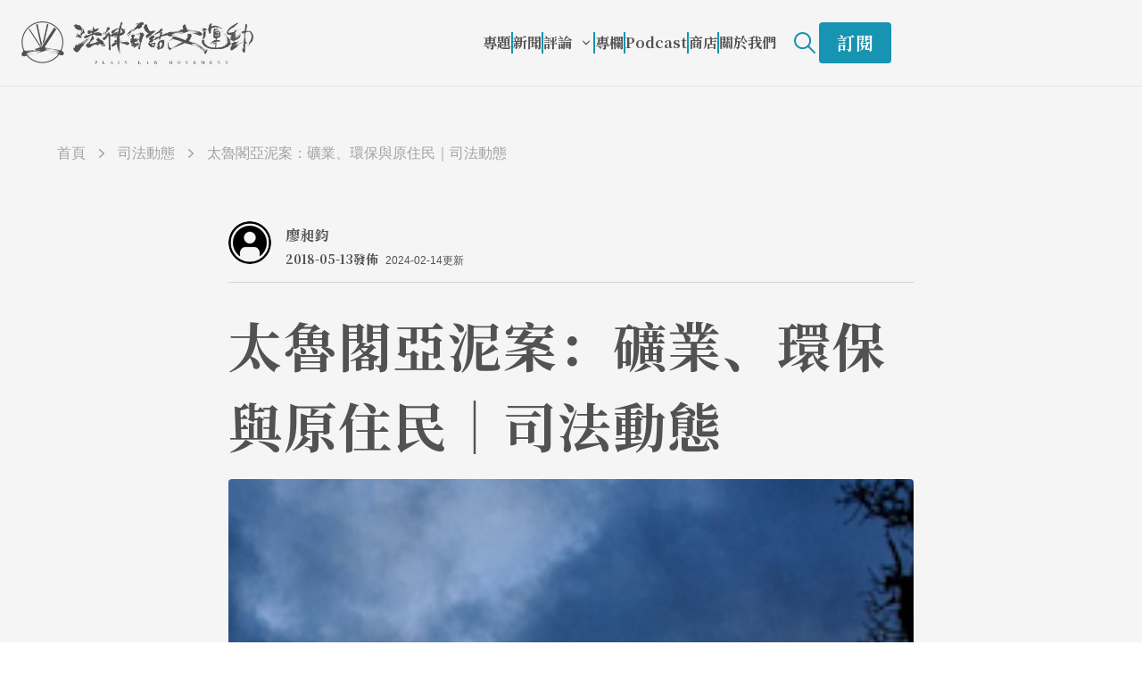

--- FILE ---
content_type: text/html; charset=utf-8
request_url: https://plainlaw.me/posts/%E7%A4%A6%E6%A5%AD%E7%92%B0%E4%BF%9D%E8%88%87%E5%8E%9F%E4%BD%8F%E6%B0%91
body_size: 49194
content:
<!DOCTYPE html><html lang="zh-TW"><head><meta charSet="utf-8"/><meta http-equiv="x-ua-compatible" content="ie=edge"/><meta name="viewport" content="width=device-width, initial-scale=1, shrink-to-fit=no"/><meta name="generator" content="Gatsby 5.11.0"/><meta data-rh="true" property="og:image:width" content="1200"/><meta data-rh="true" property="og:image:height" content="630"/><meta data-rh="true" property="og:locale" content="zh_tw"/><meta data-rh="true" property="og:site_name" content="法律白話文運動"/><meta data-rh="true" name="robots" content="index,follow"/><meta data-rh="true" name="googlebot" content="index,follow"/><meta data-rh="true" name="description" content="2017年6月，齊柏林導演在花蓮山區拍攝《看見台灣"/><meta data-rh="true" property="og:url" content="https://plainlaw.me/posts/礦業環保與原住民"/><meta data-rh="true" property="og:type" content="article"/><meta data-rh="true" property="article:published_time" content="2022-10-19"/><meta data-rh="true" property="article:modified_time" content="2024-02-14"/><meta data-rh="true" property="article:tag"/><meta data-rh="true" property="og:title" content="太魯閣亞泥案：礦業、環保與原住民｜司法動態"/><meta data-rh="true" property="og:description" content="2017年6月，齊柏林導演在花蓮山區拍攝《看見台灣"/><meta data-rh="true" property="og:image" content="https://images.ctfassets.net/3jfbqsyeg8et/29279b49a60e4d8bb3c0e0313542c102/012bd2ceda26f069458828717bf41dee/______-19.jpg"/><meta data-rh="true" property="og:image:alt" content="太魯閣亞泥案：礦業、環保與原住民｜司法動態"/><meta name="theme-color" content="#663399"/><style data-href="/styles.c45af66d035e22c3cede.css" data-identity="gatsby-global-css">@import url(https://fonts.googleapis.com/css2?family=Noto+Serif+SC:wght@700&display=swap);
/*
! tailwindcss v3.3.2 | MIT License | https://tailwindcss.com
*/*,:after,:before{border:0 solid #e5e7eb;box-sizing:border-box}:after,:before{--tw-content:""}html{-webkit-text-size-adjust:100%;font-feature-settings:normal;font-family:-apple-system,Noto Sans,Helvetica Neue,Helvetica,Nimbus Sans L,Arial,Liberation Sans,PingFang TC,Hiragino Sans CNS,Noto Sans CJK TC,Source Han Sans TC,Source Han Sans CN,Microsoft JhengHei,Wenquanyi Micro Hei,WenQuanYi Zen Hei,Heiti TC,SimHei,WenQuanYi Zen Hei Sharp,sans-serif;font-variation-settings:normal;line-height:1.5;-moz-tab-size:4;tab-size:4}body{line-height:inherit;margin:0}hr{border-top-width:1px;color:inherit;height:0}abbr:where([title]){text-decoration:underline dotted}h1,h2,h3,h4,h5,h6{font-size:inherit;font-weight:inherit}a{color:inherit;text-decoration:inherit}b,strong{font-weight:bolder}code,kbd,pre,samp{font-family:ui-monospace,SFMono-Regular,Menlo,Monaco,Consolas,Liberation Mono,Courier New,monospace;font-size:1em}small{font-size:80%}sub,sup{font-size:75%;line-height:0;position:relative;vertical-align:baseline}sub{bottom:-.25em}sup{top:-.5em}table{border-collapse:collapse;border-color:inherit;text-indent:0}button,input,optgroup,select,textarea{color:inherit;font-family:inherit;font-size:100%;font-weight:inherit;line-height:inherit;margin:0;padding:0}button,select{text-transform:none}[type=button],[type=reset],[type=submit],button{-webkit-appearance:button;background-color:transparent;background-image:none}:-moz-focusring{outline:auto}:-moz-ui-invalid{box-shadow:none}progress{vertical-align:baseline}::-webkit-inner-spin-button,::-webkit-outer-spin-button{height:auto}[type=search]{-webkit-appearance:textfield;outline-offset:-2px}::-webkit-search-decoration{-webkit-appearance:none}::-webkit-file-upload-button{-webkit-appearance:button;font:inherit}summary{display:list-item}blockquote,dd,dl,figure,h1,h2,h3,h4,h5,h6,hr,p,pre{margin:0}fieldset{margin:0}fieldset,legend{padding:0}menu,ol,ul{list-style:none;margin:0;padding:0}textarea{resize:vertical}input::placeholder,textarea::placeholder{color:#9ca3af;opacity:1}[role=button],button{cursor:pointer}:disabled{cursor:default}audio,canvas,embed,iframe,img,object,svg,video{display:block;vertical-align:middle}img,video{height:auto;max-width:100%}[hidden]{display:none}*,:after,:before{--tw-border-spacing-x:0;--tw-border-spacing-y:0;--tw-translate-x:0;--tw-translate-y:0;--tw-rotate:0;--tw-skew-x:0;--tw-skew-y:0;--tw-scale-x:1;--tw-scale-y:1;--tw-pan-x: ;--tw-pan-y: ;--tw-pinch-zoom: ;--tw-scroll-snap-strictness:proximity;--tw-gradient-from-position: ;--tw-gradient-via-position: ;--tw-gradient-to-position: ;--tw-ordinal: ;--tw-slashed-zero: ;--tw-numeric-figure: ;--tw-numeric-spacing: ;--tw-numeric-fraction: ;--tw-ring-inset: ;--tw-ring-offset-width:0px;--tw-ring-offset-color:#fff;--tw-ring-color:rgba(59,130,246,.5);--tw-ring-offset-shadow:0 0 #0000;--tw-ring-shadow:0 0 #0000;--tw-shadow:0 0 #0000;--tw-shadow-colored:0 0 #0000;--tw-blur: ;--tw-brightness: ;--tw-contrast: ;--tw-grayscale: ;--tw-hue-rotate: ;--tw-invert: ;--tw-saturate: ;--tw-sepia: ;--tw-drop-shadow: ;--tw-backdrop-blur: ;--tw-backdrop-brightness: ;--tw-backdrop-contrast: ;--tw-backdrop-grayscale: ;--tw-backdrop-hue-rotate: ;--tw-backdrop-invert: ;--tw-backdrop-opacity: ;--tw-backdrop-saturate: ;--tw-backdrop-sepia: }::backdrop{--tw-border-spacing-x:0;--tw-border-spacing-y:0;--tw-translate-x:0;--tw-translate-y:0;--tw-rotate:0;--tw-skew-x:0;--tw-skew-y:0;--tw-scale-x:1;--tw-scale-y:1;--tw-pan-x: ;--tw-pan-y: ;--tw-pinch-zoom: ;--tw-scroll-snap-strictness:proximity;--tw-gradient-from-position: ;--tw-gradient-via-position: ;--tw-gradient-to-position: ;--tw-ordinal: ;--tw-slashed-zero: ;--tw-numeric-figure: ;--tw-numeric-spacing: ;--tw-numeric-fraction: ;--tw-ring-inset: ;--tw-ring-offset-width:0px;--tw-ring-offset-color:#fff;--tw-ring-color:rgba(59,130,246,.5);--tw-ring-offset-shadow:0 0 #0000;--tw-ring-shadow:0 0 #0000;--tw-shadow:0 0 #0000;--tw-shadow-colored:0 0 #0000;--tw-blur: ;--tw-brightness: ;--tw-contrast: ;--tw-grayscale: ;--tw-hue-rotate: ;--tw-invert: ;--tw-saturate: ;--tw-sepia: ;--tw-drop-shadow: ;--tw-backdrop-blur: ;--tw-backdrop-brightness: ;--tw-backdrop-contrast: ;--tw-backdrop-grayscale: ;--tw-backdrop-hue-rotate: ;--tw-backdrop-invert: ;--tw-backdrop-opacity: ;--tw-backdrop-saturate: ;--tw-backdrop-sepia: }.container{width:100%}@media (min-width:640px){.container{max-width:640px}}@media (min-width:768px){.container{max-width:768px}}@media (min-width:1024px){.container{max-width:1024px}}@media (min-width:1280px){.container{max-width:1280px}}@media (min-width:1536px){.container{max-width:1536px}}.pointer-events-none{pointer-events:none}.fixed{position:fixed}.\!absolute{position:absolute!important}.absolute{position:absolute}.relative{position:relative}.inset-0{inset:0}.left-0{left:0}.left-1\/2{left:50%}.right-0{right:0}.top-1\/2{top:50%}.top-20{top:5rem}.top-24{top:6rem}.-z-10{z-index:-10}.-z-50{z-index:-50}.z-0{z-index:0}.z-10{z-index:10}.z-20{z-index:20}.z-30{z-index:30}.col-span-1{grid-column:span 1/span 1}.mx-2{margin-left:.5rem;margin-right:.5rem}.mx-auto{margin-left:auto;margin-right:auto}.my-16{margin-bottom:4rem;margin-top:4rem}.my-3{margin-bottom:.75rem;margin-top:.75rem}.my-36{margin-bottom:9rem;margin-top:9rem}.my-6{margin-bottom:1.5rem;margin-top:1.5rem}.my-auto{margin-bottom:auto;margin-top:auto}.mb-1{margin-bottom:.25rem}.mb-10{margin-bottom:2.5rem}.mb-12{margin-bottom:3rem}.mb-2{margin-bottom:.5rem}.mb-36{margin-bottom:9rem}.mb-4{margin-bottom:1rem}.mb-6{margin-bottom:1.5rem}.mb-8{margin-bottom:2rem}.ml-2{margin-left:.5rem}.ml-4{margin-left:1rem}.ml-6{margin-left:1.5rem}.mr-4{margin-right:1rem}.mr-6{margin-right:1.5rem}.mt-1{margin-top:.25rem}.mt-10{margin-top:2.5rem}.mt-12{margin-top:3rem}.mt-16{margin-top:4rem}.mt-2{margin-top:.5rem}.mt-3{margin-top:.75rem}.mt-36{margin-top:9rem}.mt-4{margin-top:1rem}.mt-6{margin-top:1.5rem}.mt-8{margin-top:2rem}.line-clamp-1{-webkit-line-clamp:1}.line-clamp-1,.line-clamp-2{-webkit-box-orient:vertical;display:-webkit-box;overflow:hidden}.line-clamp-2{-webkit-line-clamp:2}.line-clamp-3{-webkit-box-orient:vertical;-webkit-line-clamp:3;display:-webkit-box;overflow:hidden}.block{display:block}.flex{display:flex}.inline-flex{display:inline-flex}.grid{display:grid}.contents{display:contents}.hidden{display:none}.aspect-\[16\/9\]{aspect-ratio:16/9}.aspect-\[3\/2\]{aspect-ratio:3/2}.aspect-square{aspect-ratio:1/1}.aspect-video{aspect-ratio:16/9}.h-0{height:0}.h-11{height:2.75rem}.h-12{height:3rem}.h-16{height:4rem}.h-24{height:6rem}.h-32{height:8rem}.h-4{height:1rem}.h-40{height:10rem}.h-48{height:12rem}.h-5{height:1.25rem}.h-6{height:1.5rem}.h-7{height:1.75rem}.h-8{height:2rem}.h-\[192px\]{height:192px}.h-\[1px\]{height:1px}.h-\[30px\]{height:30px}.h-fit{height:fit-content}.h-full{height:100%}.h-screen{height:100vh}.max-h-0{max-height:0}.max-h-\[1280px\]{max-height:1280px}.w-11{width:2.75rem}.w-12{width:3rem}.w-24{width:6rem}.w-32{width:8rem}.w-4{width:1rem}.w-5{width:1.25rem}.w-6{width:1.5rem}.w-64{width:16rem}.w-7{width:1.75rem}.w-8{width:2rem}.w-\[194px\]{width:194px}.w-\[343px\]{width:343px}.w-\[72px\]{width:72px}.w-full{width:100%}.max-w-3xl{max-width:48rem}.max-w-4xl{max-width:56rem}.max-w-lg{max-width:32rem}.max-w-xl{max-width:36rem}.flex-shrink-0{flex-shrink:0}.flex-grow,.grow{flex-grow:1}.basis-2\/5{flex-basis:40%}.basis-3\/5{flex-basis:60%}.-translate-x-1\/2{--tw-translate-x:-50%}.-translate-x-1\/2,.-translate-x-2{transform:translate(var(--tw-translate-x),var(--tw-translate-y)) rotate(var(--tw-rotate)) skewX(var(--tw-skew-x)) skewY(var(--tw-skew-y)) scaleX(var(--tw-scale-x)) scaleY(var(--tw-scale-y))}.-translate-x-2{--tw-translate-x:-0.5rem}.-translate-y-1\/2{--tw-translate-y:-50%}.-translate-y-1\/2,.translate-y-1{transform:translate(var(--tw-translate-x),var(--tw-translate-y)) rotate(var(--tw-rotate)) skewX(var(--tw-skew-x)) skewY(var(--tw-skew-y)) scaleX(var(--tw-scale-x)) scaleY(var(--tw-scale-y))}.translate-y-1{--tw-translate-y:0.25rem}.rotate-0{--tw-rotate:0deg}.rotate-0,.rotate-180{transform:translate(var(--tw-translate-x),var(--tw-translate-y)) rotate(var(--tw-rotate)) skewX(var(--tw-skew-x)) skewY(var(--tw-skew-y)) scaleX(var(--tw-scale-x)) scaleY(var(--tw-scale-y))}.rotate-180{--tw-rotate:180deg}.list-inside{list-style-position:inside}.list-decimal{list-style-type:decimal}.list-disc{list-style-type:disc}.grid-cols-1{grid-template-columns:repeat(1,minmax(0,1fr))}.flex-row{flex-direction:row}.flex-col{flex-direction:column}.items-start{align-items:flex-start}.items-center{align-items:center}.items-baseline{align-items:baseline}.justify-end{justify-content:flex-end}.justify-center{justify-content:center}.justify-between{justify-content:space-between}.gap-12{gap:3rem}.gap-14{gap:3.5rem}.gap-2{gap:.5rem}.gap-36{gap:9rem}.gap-4{gap:1rem}.gap-5{gap:1.25rem}.gap-7{gap:1.75rem}.gap-8{gap:2rem}.space-x-1>:not([hidden])~:not([hidden]){--tw-space-x-reverse:0;margin-left:calc(.25rem*(1 - var(--tw-space-x-reverse)));margin-right:calc(.25rem*var(--tw-space-x-reverse))}.space-x-2>:not([hidden])~:not([hidden]){--tw-space-x-reverse:0;margin-left:calc(.5rem*(1 - var(--tw-space-x-reverse)));margin-right:calc(.5rem*var(--tw-space-x-reverse))}.space-x-3>:not([hidden])~:not([hidden]){--tw-space-x-reverse:0;margin-left:calc(.75rem*(1 - var(--tw-space-x-reverse)));margin-right:calc(.75rem*var(--tw-space-x-reverse))}.space-x-4>:not([hidden])~:not([hidden]){--tw-space-x-reverse:0;margin-left:calc(1rem*(1 - var(--tw-space-x-reverse)));margin-right:calc(1rem*var(--tw-space-x-reverse))}.space-x-6>:not([hidden])~:not([hidden]){--tw-space-x-reverse:0;margin-left:calc(1.5rem*(1 - var(--tw-space-x-reverse)));margin-right:calc(1.5rem*var(--tw-space-x-reverse))}.space-y-12>:not([hidden])~:not([hidden]){--tw-space-y-reverse:0;margin-bottom:calc(3rem*var(--tw-space-y-reverse));margin-top:calc(3rem*(1 - var(--tw-space-y-reverse)))}.space-y-16>:not([hidden])~:not([hidden]){--tw-space-y-reverse:0;margin-bottom:calc(4rem*var(--tw-space-y-reverse));margin-top:calc(4rem*(1 - var(--tw-space-y-reverse)))}.space-y-3>:not([hidden])~:not([hidden]){--tw-space-y-reverse:0;margin-bottom:calc(.75rem*var(--tw-space-y-reverse));margin-top:calc(.75rem*(1 - var(--tw-space-y-reverse)))}.space-y-36>:not([hidden])~:not([hidden]){--tw-space-y-reverse:0;margin-bottom:calc(9rem*var(--tw-space-y-reverse));margin-top:calc(9rem*(1 - var(--tw-space-y-reverse)))}.space-y-4>:not([hidden])~:not([hidden]){--tw-space-y-reverse:0;margin-bottom:calc(1rem*var(--tw-space-y-reverse));margin-top:calc(1rem*(1 - var(--tw-space-y-reverse)))}.space-y-8>:not([hidden])~:not([hidden]){--tw-space-y-reverse:0;margin-bottom:calc(2rem*var(--tw-space-y-reverse));margin-top:calc(2rem*(1 - var(--tw-space-y-reverse)))}.divide-y>:not([hidden])~:not([hidden]){--tw-divide-y-reverse:0;border-bottom-width:calc(1px*var(--tw-divide-y-reverse));border-top-width:calc(1px*(1 - var(--tw-divide-y-reverse)))}.divide-gray-300>:not([hidden])~:not([hidden]){--tw-divide-opacity:1;border-color:rgb(209 213 219/var(--tw-divide-opacity))}.divide-neutral-300>:not([hidden])~:not([hidden]){--tw-divide-opacity:1;border-color:rgb(212 212 212/var(--tw-divide-opacity))}.overflow-hidden{overflow:hidden}.whitespace-nowrap{white-space:nowrap}.rounded{border-radius:.25rem}.rounded-3xl{border-radius:1.5rem}.rounded-full{border-radius:9999px}.rounded-lg{border-radius:.5rem}.rounded-md{border-radius:.375rem}.\!rounded-r-none{border-bottom-right-radius:0!important;border-top-right-radius:0!important}.rounded-b{border-bottom-right-radius:.25rem}.rounded-b,.rounded-l{border-bottom-left-radius:.25rem}.rounded-l{border-top-left-radius:.25rem}.rounded-r{border-bottom-right-radius:.25rem}.rounded-r,.rounded-t{border-top-right-radius:.25rem}.rounded-t{border-top-left-radius:.25rem}.border,.border-\[1px\]{border-width:1px}.border-y{border-top-width:1px}.border-b,.border-b-\[1px\],.border-y{border-bottom-width:1px}.border-r-2{border-right-width:2px}.border-t{border-top-width:1px}.border-t-4{border-top-width:4px}.border-t-\[1px\]{border-top-width:1px}.border-none{border-style:none}.border-cyan-600{--tw-border-opacity:1;border-color:rgb(22 148 178/var(--tw-border-opacity))}.border-cyan-700{--tw-border-opacity:1;border-color:rgb(8 116 154/var(--tw-border-opacity))}.border-neutral-100{--tw-border-opacity:1;border-color:rgb(245 245 245/var(--tw-border-opacity))}.border-neutral-200{--tw-border-opacity:1;border-color:rgb(229 229 229/var(--tw-border-opacity))}.border-neutral-300{--tw-border-opacity:1;border-color:rgb(212 212 212/var(--tw-border-opacity))}.border-neutral-400{--tw-border-opacity:1;border-color:rgb(163 163 163/var(--tw-border-opacity))}.border-neutral-500{--tw-border-opacity:1;border-color:rgb(115 115 115/var(--tw-border-opacity))}.border-neutral-600{--tw-border-opacity:1;border-color:rgb(82 82 82/var(--tw-border-opacity))}.border-transparent{border-color:transparent}.border-white{--tw-border-opacity:1;border-color:rgb(255 255 255/var(--tw-border-opacity))}.border-b-neutral-200{--tw-border-opacity:1;border-bottom-color:rgb(229 229 229/var(--tw-border-opacity))}.border-b-neutral-300{--tw-border-opacity:1;border-bottom-color:rgb(212 212 212/var(--tw-border-opacity))}.border-b-neutral-600{--tw-border-opacity:1;border-bottom-color:rgb(82 82 82/var(--tw-border-opacity))}.bg-black{--tw-bg-opacity:1;background-color:rgb(0 0 0/var(--tw-bg-opacity))}.bg-cyan-600{--tw-bg-opacity:1;background-color:rgb(22 148 178/var(--tw-bg-opacity))}.bg-gray-400{--tw-bg-opacity:1;background-color:rgb(156 163 175/var(--tw-bg-opacity))}.bg-neutral-100{--tw-bg-opacity:1;background-color:rgb(245 245 245/var(--tw-bg-opacity))}.bg-neutral-200{--tw-bg-opacity:1;background-color:rgb(229 229 229/var(--tw-bg-opacity))}.bg-neutral-50{--tw-bg-opacity:1;background-color:rgb(250 250 250/var(--tw-bg-opacity))}.bg-neutral-900{--tw-bg-opacity:1;background-color:rgb(23 23 23/var(--tw-bg-opacity))}.bg-white{--tw-bg-opacity:1;background-color:rgb(255 255 255/var(--tw-bg-opacity))}.bg-opacity-0{--tw-bg-opacity:0}.bg-opacity-30{--tw-bg-opacity:0.3}.bg-opacity-50{--tw-bg-opacity:0.5}.bg-opacity-75{--tw-bg-opacity:0.75}.object-cover{object-fit:cover}.p-2{padding:.5rem}.p-6{padding:1.5rem}.px-12{padding-left:3rem;padding-right:3rem}.px-3{padding-left:.75rem;padding-right:.75rem}.px-4{padding-left:1rem;padding-right:1rem}.px-6{padding-left:1.5rem;padding-right:1.5rem}.py-1{padding-bottom:.25rem;padding-top:.25rem}.py-12{padding-bottom:3rem;padding-top:3rem}.py-16{padding-bottom:4rem;padding-top:4rem}.py-2{padding-bottom:.5rem;padding-top:.5rem}.py-3{padding-bottom:.75rem;padding-top:.75rem}.py-36{padding-bottom:9rem;padding-top:9rem}.py-4{padding-bottom:1rem;padding-top:1rem}.py-5{padding-bottom:1.25rem;padding-top:1.25rem}.py-6{padding-bottom:1.5rem;padding-top:1.5rem}.py-8{padding-bottom:2rem;padding-top:2rem}.pb-1{padding-bottom:.25rem}.pb-16{padding-bottom:4rem}.pb-2{padding-bottom:.5rem}.pb-28{padding-bottom:7rem}.pb-3{padding-bottom:.75rem}.pb-36{padding-bottom:9rem}.pb-4{padding-bottom:1rem}.pb-6{padding-bottom:1.5rem}.pl-4{padding-left:1rem}.pl-6{padding-left:1.5rem}.pt-10{padding-top:2.5rem}.pt-12{padding-top:3rem}.pt-16{padding-top:4rem}.pt-2{padding-top:.5rem}.pt-2\.5{padding-top:.625rem}.pt-24{padding-top:6rem}.pt-3{padding-top:.75rem}.pt-4{padding-top:1rem}.pt-44{padding-top:11rem}.pt-6{padding-top:1.5rem}.pt-8{padding-top:2rem}.pt-9{padding-top:2.25rem}.text-center{text-align:center}.text-right{text-align:right}.text-2xl{font-size:1.5rem;line-height:2rem}.text-3xl{font-size:1.875rem;line-height:2.25rem}.text-4xl{font-size:2.25rem;line-height:2.5rem}.text-5xl{font-size:3rem;line-height:1}.text-base{font-size:1rem;line-height:1.5rem}.text-lg{font-size:1.125rem;line-height:1.75rem}.text-sm{font-size:.875rem;line-height:1.25rem}.text-xl{font-size:1.25rem;line-height:1.75rem}.text-xs{font-size:.75rem;line-height:1rem}.uppercase{text-transform:uppercase}.\!leading-loose{line-height:2!important}.\!leading-normal{line-height:1.5!important}.leading-loose{line-height:2}.leading-normal{line-height:1.5}.leading-tight{line-height:1.25}.tracking-wide{letter-spacing:.025em}.tracking-wider{letter-spacing:.05em}.tracking-widest{letter-spacing:.1em}.text-cyan-600{--tw-text-opacity:1;color:rgb(22 148 178/var(--tw-text-opacity))}.text-cyan-700{--tw-text-opacity:1;color:rgb(8 116 154/var(--tw-text-opacity))}.text-gray-500{--tw-text-opacity:1;color:rgb(107 114 128/var(--tw-text-opacity))}.text-gray-700{--tw-text-opacity:1;color:rgb(55 65 81/var(--tw-text-opacity))}.text-neutral-400{--tw-text-opacity:1;color:rgb(163 163 163/var(--tw-text-opacity))}.text-neutral-500{--tw-text-opacity:1;color:rgb(115 115 115/var(--tw-text-opacity))}.text-neutral-600{--tw-text-opacity:1;color:rgb(82 82 82/var(--tw-text-opacity))}.text-white{--tw-text-opacity:1;color:rgb(255 255 255/var(--tw-text-opacity))}.underline{text-decoration-line:underline}.underline-offset-4{text-underline-offset:4px}.opacity-0{opacity:0}.opacity-100{opacity:1}.filter{filter:var(--tw-blur) var(--tw-brightness) var(--tw-contrast) var(--tw-grayscale) var(--tw-hue-rotate) var(--tw-invert) var(--tw-saturate) var(--tw-sepia) var(--tw-drop-shadow)}.transition-all{transition-duration:.15s;transition-property:all;transition-timing-function:cubic-bezier(.4,0,.2,1)}.duration-300{transition-duration:.3s}.duration-500{transition-duration:.5s}.ease-in-out{transition-timing-function:cubic-bezier(.4,0,.2,1)}.wrapper{width:100%}@media (min-width:640px){.wrapper{max-width:640px}}@media (min-width:768px){.wrapper{max-width:768px}}@media (min-width:1024px){.wrapper{max-width:1024px}}@media (min-width:1280px){.wrapper{max-width:1280px}}@media (min-width:1536px){.wrapper{max-width:1536px}}.wrapper{margin-left:auto;margin-right:auto;padding-left:1.5rem;padding-right:1.5rem}@media (min-width:640px){.wrapper{padding-left:4rem;padding-right:4rem}}.font-bold{font-family:"Noto Serif SC",serif;font-weight:700}.swiper-button-next,.swiper-button-prev{color:#525252!important}:root{--swiper-navigation-size:48px!important}.collapseBlock{--tw-text-opacity:1;color:rgb(82 82 82/var(--tw-text-opacity));font-size:1.125rem;line-height:1.75rem}.collapseBlock ol,.collapseBlock ul{margin-bottom:1.5rem;margin-left:2rem;margin-top:1.5rem}.collapseBlock ol>:not([hidden])~:not([hidden]),.collapseBlock ul>:not([hidden])~:not([hidden]){--tw-space-y-reverse:0;margin-bottom:calc(.75rem*var(--tw-space-y-reverse));margin-top:calc(.75rem*(1 - var(--tw-space-y-reverse)))}.collapseBlock ol,.collapseBlock ul{font-size:1.125rem;line-height:1.75rem}.collapseBlock ol li{line-height:1.75rem;list-style-type:decimal}.collapseBlock li{overflow-wrap:break-word}.markdown{--tw-text-opacity:1;color:rgb(82 82 82/var(--tw-text-opacity))}.markdown p{font-size:1.125rem;line-height:1.75rem;line-height:2;margin-bottom:1.5rem;margin-top:1.5rem}.markdown h2{font-family:"Noto Serif SC",serif;font-size:1.875rem;font-weight:700;letter-spacing:.025em;line-height:2.25rem;margin:3rem 0 1.5rem}@media (min-width:640px){.markdown h2{font-size:2.25rem;line-height:2.5rem}}.markdown h2{line-height:1.5}.markdown h3{font-family:"Noto Serif SC",serif;font-size:1.5rem;font-weight:700;letter-spacing:.025em;line-height:2rem;margin:3rem 0 1.5rem}@media (min-width:640px){.markdown h3{font-size:1.875rem;line-height:2.25rem}}.markdown h3{line-height:1.5}.markdown h4{font-family:"Noto Serif SC",serif;font-size:1.25rem;font-weight:700;letter-spacing:.025em;line-height:1.75rem;margin:2.5rem 0 1.5rem}@media (min-width:640px){.markdown h4{font-size:1.5rem;line-height:2rem}}.markdown h4{line-height:1.5}.markdown strong{text-decoration-color:#1694b2;text-decoration-thickness:4px;text-underline-offset:4px}.markdown a,.markdown strong{font-family:"Noto Serif SC",serif;font-weight:700;text-decoration-line:underline}.markdown a{--tw-text-opacity:1;color:rgb(22 148 178/var(--tw-text-opacity));transition-duration:.3s;transition-timing-function:cubic-bezier(.4,0,.2,1)}.markdown a:hover{--tw-text-opacity:1;color:rgb(8 116 154/var(--tw-text-opacity))}.markdown ol,.markdown ul{margin-bottom:1.5rem;margin-left:2rem;margin-top:1.5rem}.markdown ol>:not([hidden])~:not([hidden]),.markdown ul>:not([hidden])~:not([hidden]){--tw-space-y-reverse:0;margin-bottom:calc(.75rem*var(--tw-space-y-reverse));margin-top:calc(.75rem*(1 - var(--tw-space-y-reverse)))}.markdown ol,.markdown ul{font-size:1.125rem;line-height:1.75rem}.markdown ol li{line-height:1.75rem;list-style-type:decimal}.markdown ul li{line-height:1.75rem;list-style-type:disc}.markdown li{overflow-wrap:break-word}.markdown img{margin-left:auto;margin-right:auto;width:100%}.markdown blockquote{padding-left:2rem;padding-right:.75rem}.markdown blockquote p{--tw-border-opacity:1;--tw-text-opacity:1;border-color:rgb(212 212 212/var(--tw-border-opacity));border-left-width:2px;color:rgb(163 163 163/var(--tw-text-opacity));letter-spacing:.025em;line-height:2;margin-left:0;margin-right:0;margin-top:-.5rem;padding-bottom:.75rem;padding-left:1.5rem;padding-top:.75rem}@media (min-width:640px){.markdown blockquote p{padding-left:2rem}}.markdown details[open] summary~*{animation:sweep .5s ease-in-out}@keyframes sweep{0%{opacity:0;transform:translateY(-10px)}to{opacity:1;transform:translateY(0)}}.markdown details summary{--tw-text-opacity:1;color:rgb(22 148 178/var(--tw-text-opacity))}.markdown details p{--tw-border-opacity:1;--tw-bg-opacity:1;--tw-text-opacity:1;background-color:rgb(255 255 255/var(--tw-bg-opacity));border-bottom-left-radius:.25rem;border-bottom-right-radius:.25rem;border-color:rgb(22 148 178/var(--tw-border-opacity));border-top-width:2px;color:rgb(82 82 82/var(--tw-text-opacity));padding:1.25rem 1.5rem}.markdown p code{--tw-text-opacity:1;color:rgb(22 148 178/var(--tw-text-opacity));font-size:1rem;line-height:1.25rem}.markdown p code,.markdown pre{margin-bottom:3rem;margin-top:3rem}.markdown pre{--tw-border-opacity:1;--tw-bg-opacity:1;background-color:rgb(245 245 245/var(--tw-bg-opacity));border-color:rgb(8 116 154/var(--tw-border-opacity));border-radius:.25rem;border-width:1px;overflow-wrap:break-word;padding:2rem 1.5rem;text-align:left}@media (min-width:640px){.markdown pre{padding:3rem;text-align:center}}.markdown pre code{--tw-text-opacity:1;color:rgb(8 116 154/var(--tw-text-opacity));font-family:"Noto Serif SC",serif;font-size:1.25rem;font-weight:700;letter-spacing:.025em;line-height:1.75rem;white-space:pre-wrap}@media (min-width:640px){.markdown pre code{font-size:1.5rem;line-height:2rem}}.markdown pre code{line-height:2}.markdown table{--tw-border-opacity:1;border-color:rgb(107 114 128/var(--tw-border-opacity));border-width:1px;line-height:1.75rem;margin-bottom:3rem;margin-left:auto;margin-right:auto;width:fit-content}.markdown tbody>:not([hidden])~:not([hidden]){--tw-divide-y-reverse:0;--tw-divide-opacity:1;border-bottom-width:calc(1px*var(--tw-divide-y-reverse));border-color:rgb(107 114 128/var(--tw-divide-opacity));border-top-width:calc(1px*(1 - var(--tw-divide-y-reverse)))}.markdown table th{--tw-bg-opacity:1;background-color:rgb(243 244 246/var(--tw-bg-opacity));font-family:"Noto Serif SC",serif;font-weight:700;padding:.5rem}@media (min-width:640px){.markdown table th{font-size:1.125rem;line-height:1.75rem;padding:1rem 1.5rem}}.markdown tr>:not([hidden])~:not([hidden]){--tw-divide-x-reverse:0;--tw-divide-opacity:1;border-color:rgb(107 114 128/var(--tw-divide-opacity));border-left-width:calc(1px*(1 - var(--tw-divide-x-reverse)));border-right-width:calc(1px*var(--tw-divide-x-reverse))}.markdown td{line-height:1.5;padding:.5rem}@media (min-width:640px){.markdown td{font-size:1.125rem;line-height:1.75rem;padding:1rem 1.5rem}}.hover\:border:hover{border-width:1px}.hover\:border-cyan-500:hover{--tw-border-opacity:1;border-color:rgb(7 182 212/var(--tw-border-opacity))}.hover\:border-gray-300:hover{--tw-border-opacity:1;border-color:rgb(209 213 219/var(--tw-border-opacity))}.hover\:border-neutral-300:hover{--tw-border-opacity:1;border-color:rgb(212 212 212/var(--tw-border-opacity))}.hover\:border-neutral-600:hover{--tw-border-opacity:1;border-color:rgb(82 82 82/var(--tw-border-opacity))}.hover\:bg-cyan-500:hover{--tw-bg-opacity:1;background-color:rgb(7 182 212/var(--tw-bg-opacity))}.hover\:bg-gray-300:hover{--tw-bg-opacity:1;background-color:rgb(209 213 219/var(--tw-bg-opacity))}.hover\:bg-neutral-200:hover{--tw-bg-opacity:1;background-color:rgb(229 229 229/var(--tw-bg-opacity))}.hover\:bg-white:hover{--tw-bg-opacity:1;background-color:rgb(255 255 255/var(--tw-bg-opacity))}.hover\:bg-opacity-100:hover{--tw-bg-opacity:1}.hover\:bg-opacity-90:hover{--tw-bg-opacity:0.9}.hover\:bg-auto:hover{background-size:auto}.hover\:text-cyan-500:hover{--tw-text-opacity:1;color:rgb(7 182 212/var(--tw-text-opacity))}.hover\:text-cyan-600:hover{--tw-text-opacity:1;color:rgb(22 148 178/var(--tw-text-opacity))}.hover\:text-neutral-400:hover{--tw-text-opacity:1;color:rgb(163 163 163/var(--tw-text-opacity))}.hover\:text-neutral-500:hover{--tw-text-opacity:1;color:rgb(115 115 115/var(--tw-text-opacity))}.hover\:underline:hover{text-decoration-line:underline}.active\:border-cyan-700:active{--tw-border-opacity:1;border-color:rgb(8 116 154/var(--tw-border-opacity))}.active\:bg-cyan-700:active{--tw-bg-opacity:1;background-color:rgb(8 116 154/var(--tw-bg-opacity))}.active\:text-cyan-700:active{--tw-text-opacity:1;color:rgb(8 116 154/var(--tw-text-opacity))}.active\:text-neutral-600:active{--tw-text-opacity:1;color:rgb(82 82 82/var(--tw-text-opacity))}.group:hover .group-hover\:border-neutral-600{--tw-border-opacity:1;border-color:rgb(82 82 82/var(--tw-border-opacity))}.group:hover .group-hover\:text-neutral-500{--tw-text-opacity:1;color:rgb(115 115 115/var(--tw-text-opacity))}.group:hover .group-hover\:text-neutral-600{--tw-text-opacity:1;color:rgb(82 82 82/var(--tw-text-opacity))}.group:hover .group-hover\:underline{text-decoration-line:underline}.group:hover .group-hover\:opacity-100{opacity:1}.group:active .group-active\:text-neutral-600{--tw-text-opacity:1;color:rgb(82 82 82/var(--tw-text-opacity))}@media (min-width:640px){.sm\:col-span-1{grid-column:span 1/span 1}.sm\:col-span-2{grid-column:span 2/span 2}.sm\:my-40{margin-bottom:10rem;margin-top:10rem}.sm\:mb-12{margin-bottom:3rem}.sm\:mb-16{margin-bottom:4rem}.sm\:mb-2{margin-bottom:.5rem}.sm\:mb-24{margin-bottom:6rem}.sm\:mb-32{margin-bottom:8rem}.sm\:mb-4{margin-bottom:1rem}.sm\:mb-40{margin-bottom:10rem}.sm\:mt-0{margin-top:0}.sm\:mt-12{margin-top:3rem}.sm\:mt-16{margin-top:4rem}.sm\:mt-2{margin-top:.5rem}.sm\:mt-24{margin-top:6rem}.sm\:mt-5{margin-top:1.25rem}.sm\:line-clamp-2{-webkit-line-clamp:2}.sm\:line-clamp-2,.sm\:line-clamp-3{-webkit-box-orient:vertical;display:-webkit-box;overflow:hidden}.sm\:line-clamp-3{-webkit-line-clamp:3}.sm\:block{display:block}.sm\:flex{display:flex}.sm\:hidden{display:none}.sm\:aspect-\[3\/2\]{aspect-ratio:3/2}.sm\:aspect-auto{aspect-ratio:auto}.sm\:h-12{height:3rem}.sm\:h-24{height:6rem}.sm\:h-36{height:9rem}.sm\:h-44{height:11rem}.sm\:h-5{height:1.25rem}.sm\:h-80{height:20rem}.sm\:h-\[288px\]{height:288px}.sm\:h-\[84px\]{height:84px}.sm\:h-full{height:100%}.sm\:w-12{width:3rem}.sm\:w-36{width:9rem}.sm\:w-\[275px\]{width:275px}.sm\:w-full{width:100%}.sm\:max-w-full{max-width:100%}.sm\:basis-1\/3{flex-basis:33.333333%}.sm\:basis-2\/3{flex-basis:66.666667%}.sm\:grid-cols-2{grid-template-columns:repeat(2,minmax(0,1fr))}.sm\:grid-cols-3{grid-template-columns:repeat(3,minmax(0,1fr))}.sm\:flex-row{flex-direction:row}.sm\:flex-col{flex-direction:column}.sm\:justify-center{justify-content:center}.sm\:gap-0{gap:0}.sm\:gap-16{gap:4rem}.sm\:gap-40{gap:10rem}.sm\:gap-x-12{column-gap:3rem}.sm\:gap-x-16{column-gap:4rem}.sm\:gap-y-16{row-gap:4rem}.sm\:space-x-0>:not([hidden])~:not([hidden]){--tw-space-x-reverse:0;margin-left:calc(0px*(1 - var(--tw-space-x-reverse)));margin-right:calc(0px*var(--tw-space-x-reverse))}.sm\:space-x-2>:not([hidden])~:not([hidden]){--tw-space-x-reverse:0;margin-left:calc(.5rem*(1 - var(--tw-space-x-reverse)));margin-right:calc(.5rem*var(--tw-space-x-reverse))}.sm\:space-x-4>:not([hidden])~:not([hidden]){--tw-space-x-reverse:0;margin-left:calc(1rem*(1 - var(--tw-space-x-reverse)));margin-right:calc(1rem*var(--tw-space-x-reverse))}.sm\:space-x-8>:not([hidden])~:not([hidden]){--tw-space-x-reverse:0;margin-left:calc(2rem*(1 - var(--tw-space-x-reverse)));margin-right:calc(2rem*var(--tw-space-x-reverse))}.sm\:space-y-16>:not([hidden])~:not([hidden]){--tw-space-y-reverse:0;margin-bottom:calc(4rem*var(--tw-space-y-reverse));margin-top:calc(4rem*(1 - var(--tw-space-y-reverse)))}.sm\:space-y-24>:not([hidden])~:not([hidden]){--tw-space-y-reverse:0;margin-bottom:calc(6rem*var(--tw-space-y-reverse));margin-top:calc(6rem*(1 - var(--tw-space-y-reverse)))}.sm\:space-y-40>:not([hidden])~:not([hidden]){--tw-space-y-reverse:0;margin-bottom:calc(10rem*var(--tw-space-y-reverse));margin-top:calc(10rem*(1 - var(--tw-space-y-reverse)))}.sm\:border-b{border-bottom-width:1px}.sm\:border-r-\[1px\]{border-right-width:1px}.sm\:border-neutral-300{--tw-border-opacity:1;border-color:rgb(212 212 212/var(--tw-border-opacity))}.sm\:border-r-neutral-600{--tw-border-opacity:1;border-right-color:rgb(82 82 82/var(--tw-border-opacity))}.sm\:p-12{padding:3rem}.sm\:px-16{padding-left:4rem;padding-right:4rem}.sm\:px-4{padding-left:1rem;padding-right:1rem}.sm\:px-5{padding-left:1.25rem;padding-right:1.25rem}.sm\:px-8{padding-left:2rem;padding-right:2rem}.sm\:py-40{padding-bottom:10rem;padding-top:10rem}.sm\:py-6{padding-bottom:1.5rem;padding-top:1.5rem}.sm\:pb-24{padding-bottom:6rem}.sm\:pb-4{padding-bottom:1rem}.sm\:pb-40{padding-bottom:10rem}.sm\:pb-8{padding-bottom:2rem}.sm\:pt-4{padding-top:1rem}.sm\:pt-60{padding-top:15rem}.sm\:text-2xl{font-size:1.5rem;line-height:2rem}.sm\:text-3xl{font-size:1.875rem;line-height:2.25rem}.sm\:text-5xl{font-size:3rem;line-height:1}.sm\:text-6xl{font-size:3.75rem;line-height:1}.sm\:text-base{font-size:1rem;line-height:1.5rem}.sm\:text-lg{font-size:1.125rem;line-height:1.75rem}.sm\:text-xl{font-size:1.25rem;line-height:1.75rem}.sm\:leading-tight{line-height:1.25}}@media (min-width:1024px){.lg\:pointer-events-auto{pointer-events:auto}.lg\:z-20{z-index:20}.lg\:col-span-1{grid-column:span 1/span 1}.lg\:col-span-2{grid-column:span 2/span 2}.lg\:col-span-3{grid-column:span 3/span 3}.lg\:my-44{margin-bottom:11rem;margin-top:11rem}.lg\:my-8{margin-bottom:2rem;margin-top:2rem}.lg\:mb-0{margin-bottom:0}.lg\:mb-20{margin-bottom:5rem}.lg\:mb-44{margin-bottom:11rem}.lg\:mb-6{margin-bottom:1.5rem}.lg\:ml-12{margin-left:3rem}.lg\:mt-0{margin-top:0}.lg\:mt-16{margin-top:4rem}.lg\:mt-20{margin-top:5rem}.lg\:line-clamp-2{-webkit-box-orient:vertical;-webkit-line-clamp:2;display:-webkit-box;overflow:hidden}.lg\:block{display:block}.lg\:flex{display:flex}.lg\:hidden{display:none}.lg\:aspect-video{aspect-ratio:16/9}.lg\:h-12{height:3rem}.lg\:h-52{height:13rem}.lg\:h-56{height:14rem}.lg\:h-\[576px\]{height:576px}.lg\:h-\[84px\]{height:84px}.lg\:h-auto{height:auto}.lg\:h-full{height:100%}.lg\:w-\[260px\]{width:260px}.lg\:w-auto{width:auto}.lg\:w-full{width:100%}.lg\:max-w-5xl{max-width:64rem}.lg\:max-w-\[48rem\]{max-width:48rem}.lg\:basis-1\/5{flex-basis:20%}.lg\:basis-3\/5{flex-basis:60%}.lg\:basis-4\/5{flex-basis:80%}.lg\:grid-cols-1{grid-template-columns:repeat(1,minmax(0,1fr))}.lg\:grid-cols-3{grid-template-columns:repeat(3,minmax(0,1fr))}.lg\:grid-cols-4{grid-template-columns:repeat(4,minmax(0,1fr))}.lg\:grid-cols-5{grid-template-columns:repeat(5,minmax(0,1fr))}.lg\:flex-row{flex-direction:row}.lg\:flex-col{flex-direction:column}.lg\:justify-end{justify-content:flex-end}.lg\:gap-16{gap:4rem}.lg\:gap-44{gap:11rem}.lg\:gap-y-14{row-gap:3.5rem}.lg\:gap-y-20{row-gap:5rem}.lg\:gap-y-24{row-gap:6rem}.lg\:space-x-8>:not([hidden])~:not([hidden]){--tw-space-x-reverse:0;margin-left:calc(2rem*(1 - var(--tw-space-x-reverse)));margin-right:calc(2rem*var(--tw-space-x-reverse))}.lg\:space-y-0>:not([hidden])~:not([hidden]){--tw-space-y-reverse:0;margin-bottom:calc(0px*var(--tw-space-y-reverse));margin-top:calc(0px*(1 - var(--tw-space-y-reverse)))}.lg\:space-y-44>:not([hidden])~:not([hidden]){--tw-space-y-reverse:0;margin-bottom:calc(11rem*var(--tw-space-y-reverse));margin-top:calc(11rem*(1 - var(--tw-space-y-reverse)))}.lg\:border-r-\[1px\]{border-right-width:1px}.lg\:border-none{border-style:none}.lg\:border-r-neutral-600{--tw-border-opacity:1;border-right-color:rgb(82 82 82/var(--tw-border-opacity))}.lg\:px-0{padding-left:0;padding-right:0}.lg\:py-16{padding-bottom:4rem;padding-top:4rem}.lg\:py-44{padding-bottom:11rem;padding-top:11rem}.lg\:pb-12{padding-bottom:3rem}.lg\:pb-44{padding-bottom:11rem}.lg\:pl-12{padding-left:3rem}.lg\:pt-0{padding-top:0}.lg\:pt-4{padding-top:1rem}.lg\:text-2xl{font-size:1.5rem;line-height:2rem}.lg\:text-3xl{font-size:1.875rem;line-height:2.25rem}.lg\:text-xl{font-size:1.25rem;line-height:1.75rem}.lg\:tracking-wider{letter-spacing:.05em}.lg\:opacity-100{opacity:1}}@media (min-width:1280px){.xl\:mt-16{margin-top:4rem}.xl\:block{display:block}.xl\:flex{display:flex}.xl\:inline-flex{display:inline-flex}.xl\:hidden{display:none}.xl\:grid-cols-3{grid-template-columns:repeat(3,minmax(0,1fr))}.xl\:gap-16{gap:4rem}}.swiper-pagination{position:absolute;text-align:center;transform:translateZ(0);transition:opacity .3s;z-index:10}.swiper-pagination.swiper-pagination-hidden{opacity:0}.swiper-pagination-disabled>.swiper-pagination,.swiper-pagination.swiper-pagination-disabled{display:none!important}.swiper-horizontal>.swiper-pagination-bullets,.swiper-pagination-bullets.swiper-pagination-horizontal,.swiper-pagination-custom,.swiper-pagination-fraction{bottom:var(--swiper-pagination-bottom,8px);left:0;top:var(--swiper-pagination-top,auto);width:100%}.swiper-pagination-bullets-dynamic{font-size:0;overflow:hidden}.swiper-pagination-bullets-dynamic .swiper-pagination-bullet{position:relative;transform:scale(.33)}.swiper-pagination-bullets-dynamic .swiper-pagination-bullet-active,.swiper-pagination-bullets-dynamic .swiper-pagination-bullet-active-main{transform:scale(1)}.swiper-pagination-bullets-dynamic .swiper-pagination-bullet-active-prev{transform:scale(.66)}.swiper-pagination-bullets-dynamic .swiper-pagination-bullet-active-prev-prev{transform:scale(.33)}.swiper-pagination-bullets-dynamic .swiper-pagination-bullet-active-next{transform:scale(.66)}.swiper-pagination-bullets-dynamic .swiper-pagination-bullet-active-next-next{transform:scale(.33)}.swiper-pagination-bullet{background:var(--swiper-pagination-bullet-inactive-color,#000);border-radius:var(--swiper-pagination-bullet-border-radius,50%);display:inline-block;height:var(--swiper-pagination-bullet-height,var(--swiper-pagination-bullet-size,8px));opacity:var(--swiper-pagination-bullet-inactive-opacity,.2);width:var(--swiper-pagination-bullet-width,var(--swiper-pagination-bullet-size,8px))}button.swiper-pagination-bullet{-webkit-appearance:none;appearance:none;border:none;box-shadow:none;margin:0;padding:0}.swiper-pagination-clickable .swiper-pagination-bullet{cursor:pointer}.swiper-pagination-bullet:only-child{display:none!important}.swiper-pagination-bullet-active{background:var(--swiper-pagination-color,var(--swiper-theme-color));opacity:var(--swiper-pagination-bullet-opacity,1)}.swiper-pagination-vertical.swiper-pagination-bullets,.swiper-vertical>.swiper-pagination-bullets{left:var(--swiper-pagination-left,auto);right:var(--swiper-pagination-right,8px);top:50%;transform:translate3d(0,-50%,0)}.swiper-pagination-vertical.swiper-pagination-bullets .swiper-pagination-bullet,.swiper-vertical>.swiper-pagination-bullets .swiper-pagination-bullet{display:block;margin:var(--swiper-pagination-bullet-vertical-gap,6px) 0}.swiper-pagination-vertical.swiper-pagination-bullets.swiper-pagination-bullets-dynamic,.swiper-vertical>.swiper-pagination-bullets.swiper-pagination-bullets-dynamic{top:50%;transform:translateY(-50%);width:8px}.swiper-pagination-vertical.swiper-pagination-bullets.swiper-pagination-bullets-dynamic .swiper-pagination-bullet,.swiper-vertical>.swiper-pagination-bullets.swiper-pagination-bullets-dynamic .swiper-pagination-bullet{display:inline-block;transition:transform .2s,top .2s}.swiper-horizontal>.swiper-pagination-bullets .swiper-pagination-bullet,.swiper-pagination-horizontal.swiper-pagination-bullets .swiper-pagination-bullet{margin:0 var(--swiper-pagination-bullet-horizontal-gap,4px)}.swiper-horizontal>.swiper-pagination-bullets.swiper-pagination-bullets-dynamic,.swiper-pagination-horizontal.swiper-pagination-bullets.swiper-pagination-bullets-dynamic{left:50%;transform:translateX(-50%);white-space:nowrap}.swiper-horizontal>.swiper-pagination-bullets.swiper-pagination-bullets-dynamic .swiper-pagination-bullet,.swiper-pagination-horizontal.swiper-pagination-bullets.swiper-pagination-bullets-dynamic .swiper-pagination-bullet{transition:transform .2s,left .2s}.swiper-horizontal.swiper-rtl>.swiper-pagination-bullets-dynamic .swiper-pagination-bullet{transition:transform .2s,right .2s}.swiper-pagination-fraction{color:var(--swiper-pagination-fraction-color,inherit)}.swiper-pagination-progressbar{background:var(--swiper-pagination-progressbar-bg-color,rgba(0,0,0,.25));position:absolute}.swiper-pagination-progressbar .swiper-pagination-progressbar-fill{background:var(--swiper-pagination-color,var(--swiper-theme-color));height:100%;left:0;position:absolute;top:0;transform:scale(0);transform-origin:left top;width:100%}.swiper-rtl .swiper-pagination-progressbar .swiper-pagination-progressbar-fill{transform-origin:right top}.swiper-horizontal>.swiper-pagination-progressbar,.swiper-pagination-progressbar.swiper-pagination-horizontal,.swiper-pagination-progressbar.swiper-pagination-vertical.swiper-pagination-progressbar-opposite,.swiper-vertical>.swiper-pagination-progressbar.swiper-pagination-progressbar-opposite{height:var(--swiper-pagination-progressbar-size,4px);left:0;top:0;width:100%}.swiper-horizontal>.swiper-pagination-progressbar.swiper-pagination-progressbar-opposite,.swiper-pagination-progressbar.swiper-pagination-horizontal.swiper-pagination-progressbar-opposite,.swiper-pagination-progressbar.swiper-pagination-vertical,.swiper-vertical>.swiper-pagination-progressbar{height:100%;left:0;top:0;width:var(--swiper-pagination-progressbar-size,4px)}.swiper-pagination-lock{display:none}:root{--swiper-navigation-size:44px}.swiper-button-next,.swiper-button-prev{align-items:center;color:var(--swiper-navigation-color,var(--swiper-theme-color));cursor:pointer;display:flex;height:var(--swiper-navigation-size);justify-content:center;margin-top:calc(0px - var(--swiper-navigation-size)/2);position:absolute;top:var(--swiper-navigation-top-offset,50%);width:calc(var(--swiper-navigation-size)/44*27);z-index:10}.swiper-button-next.swiper-button-disabled,.swiper-button-prev.swiper-button-disabled{cursor:auto;opacity:.35;pointer-events:none}.swiper-button-next.swiper-button-hidden,.swiper-button-prev.swiper-button-hidden{cursor:auto;opacity:0;pointer-events:none}.swiper-navigation-disabled .swiper-button-next,.swiper-navigation-disabled .swiper-button-prev{display:none!important}.swiper-button-next svg,.swiper-button-prev svg{height:100%;object-fit:contain;transform-origin:center;width:100%}.swiper-rtl .swiper-button-next svg,.swiper-rtl .swiper-button-prev svg{transform:rotate(180deg)}.swiper-button-prev,.swiper-rtl .swiper-button-next{left:var(--swiper-navigation-sides-offset,10px);right:auto}.swiper-button-lock{display:none}.swiper-button-next:after,.swiper-button-prev:after{font-family:swiper-icons;font-size:var(--swiper-navigation-size);font-variant:normal;letter-spacing:0;line-height:1;text-transform:none!important}.swiper-button-prev:after,.swiper-rtl .swiper-button-next:after{content:"prev"}.swiper-button-next,.swiper-rtl .swiper-button-prev{left:auto;right:var(--swiper-navigation-sides-offset,10px)}.swiper-button-next:after,.swiper-rtl .swiper-button-prev:after{content:"next"}@font-face{font-family:swiper-icons;font-style:normal;font-weight:400;src:url("data:application/font-woff;charset=utf-8;base64, [base64]//wADZ2x5ZgAAAywAAADMAAAD2MHtryVoZWFkAAABbAAAADAAAAA2E2+eoWhoZWEAAAGcAAAAHwAAACQC9gDzaG10eAAAAigAAAAZAAAArgJkABFsb2NhAAAC0AAAAFoAAABaFQAUGG1heHAAAAG8AAAAHwAAACAAcABAbmFtZQAAA/gAAAE5AAACXvFdBwlwb3N0AAAFNAAAAGIAAACE5s74hXjaY2BkYGAAYpf5Hu/j+W2+MnAzMYDAzaX6QjD6/4//Bxj5GA8AuRwMYGkAPywL13jaY2BkYGA88P8Agx4j+/8fQDYfA1AEBWgDAIB2BOoAeNpjYGRgYNBh4GdgYgABEMnIABJzYNADCQAACWgAsQB42mNgYfzCOIGBlYGB0YcxjYGBwR1Kf2WQZGhhYGBiYGVmgAFGBiQQkOaawtDAoMBQxXjg/wEGPcYDDA4wNUA2CCgwsAAAO4EL6gAAeNpj2M0gyAACqxgGNWBkZ2D4/wMA+xkDdgAAAHjaY2BgYGaAYBkGRgYQiAHyGMF8FgYHIM3DwMHABGQrMOgyWDLEM1T9/w8UBfEMgLzE////P/5//f/V/xv+r4eaAAeMbAxwIUYmIMHEgKYAYjUcsDAwsLKxc3BycfPw8jEQA/[base64]/uznmfPFBNODM2K7MTQ45YEAZqGP81AmGGcF3iPqOop0r1SPTaTbVkfUe4HXj97wYE+yNwWYxwWu4v1ugWHgo3S1XdZEVqWM7ET0cfnLGxWfkgR42o2PvWrDMBSFj/IHLaF0zKjRgdiVMwScNRAoWUoH78Y2icB/yIY09An6AH2Bdu/UB+yxopYshQiEvnvu0dURgDt8QeC8PDw7Fpji3fEA4z/PEJ6YOB5hKh4dj3EvXhxPqH/SKUY3rJ7srZ4FZnh1PMAtPhwP6fl2PMJMPDgeQ4rY8YT6Gzao0eAEA409DuggmTnFnOcSCiEiLMgxCiTI6Cq5DZUd3Qmp10vO0LaLTd2cjN4fOumlc7lUYbSQcZFkutRG7g6JKZKy0RmdLY680CDnEJ+UMkpFFe1RN7nxdVpXrC4aTtnaurOnYercZg2YVmLN/d/gczfEimrE/fs/bOuq29Zmn8tloORaXgZgGa78yO9/cnXm2BpaGvq25Dv9S4E9+5SIc9PqupJKhYFSSl47+Qcr1mYNAAAAeNptw0cKwkAAAMDZJA8Q7OUJvkLsPfZ6zFVERPy8qHh2YER+3i/BP83vIBLLySsoKimrqKqpa2hp6+jq6RsYGhmbmJqZSy0sraxtbO3sHRydnEMU4uR6yx7JJXveP7WrDycAAAAAAAH//wACeNpjYGRgYOABYhkgZgJCZgZNBkYGLQZtIJsFLMYAAAw3ALgAeNolizEKgDAQBCchRbC2sFER0YD6qVQiBCv/H9ezGI6Z5XBAw8CBK/m5iQQVauVbXLnOrMZv2oLdKFa8Pjuru2hJzGabmOSLzNMzvutpB3N42mNgZGBg4GKQYzBhYMxJLMlj4GBgAYow/P/PAJJhLM6sSoWKfWCAAwDAjgbRAAB42mNgYGBkAIIbCZo5IPrmUn0hGA0AO8EFTQAA")}:root{--swiper-theme-color:#007aff}:host{display:block;margin-left:auto;margin-right:auto;position:relative;z-index:1}.swiper{display:block;list-style:none;margin-left:auto;margin-right:auto;overflow:hidden;overflow:clip;padding:0;position:relative;z-index:1}.swiper-vertical>.swiper-wrapper{flex-direction:column}.swiper-wrapper{box-sizing:content-box;display:flex;height:100%;position:relative;transition-property:transform;transition-timing-function:var(--swiper-wrapper-transition-timing-function,initial);width:100%;z-index:1}.swiper-android .swiper-slide,.swiper-ios .swiper-slide,.swiper-wrapper{transform:translateZ(0)}.swiper-horizontal{touch-action:pan-y}.swiper-vertical{touch-action:pan-x}.swiper-slide{display:block;flex-shrink:0;height:100%;position:relative;transition-property:transform;width:100%}.swiper-slide-invisible-blank{visibility:hidden}.swiper-autoheight,.swiper-autoheight .swiper-slide{height:auto}.swiper-autoheight .swiper-wrapper{align-items:flex-start;transition-property:transform,height}.swiper-backface-hidden .swiper-slide{-webkit-backface-visibility:hidden;backface-visibility:hidden;transform:translateZ(0)}.swiper-3d.swiper-css-mode .swiper-wrapper{perspective:1200px}.swiper-3d .swiper-wrapper{transform-style:preserve-3d}.swiper-3d{perspective:1200px}.swiper-3d .swiper-cube-shadow,.swiper-3d .swiper-slide{transform-style:preserve-3d}.swiper-css-mode>.swiper-wrapper{-ms-overflow-style:none;overflow:auto;scrollbar-width:none}.swiper-css-mode>.swiper-wrapper::-webkit-scrollbar{display:none}.swiper-css-mode>.swiper-wrapper>.swiper-slide{scroll-snap-align:start start}.swiper-css-mode.swiper-horizontal>.swiper-wrapper{scroll-snap-type:x mandatory}.swiper-css-mode.swiper-vertical>.swiper-wrapper{scroll-snap-type:y mandatory}.swiper-css-mode.swiper-free-mode>.swiper-wrapper{scroll-snap-type:none}.swiper-css-mode.swiper-free-mode>.swiper-wrapper>.swiper-slide{scroll-snap-align:none}.swiper-css-mode.swiper-centered>.swiper-wrapper:before{content:"";flex-shrink:0;order:9999}.swiper-css-mode.swiper-centered>.swiper-wrapper>.swiper-slide{scroll-snap-align:center center;scroll-snap-stop:always}.swiper-css-mode.swiper-centered.swiper-horizontal>.swiper-wrapper>.swiper-slide:first-child{margin-inline-start:var(--swiper-centered-offset-before)}.swiper-css-mode.swiper-centered.swiper-horizontal>.swiper-wrapper:before{height:100%;min-height:1px;width:var(--swiper-centered-offset-after)}.swiper-css-mode.swiper-centered.swiper-vertical>.swiper-wrapper>.swiper-slide:first-child{margin-block-start:var(--swiper-centered-offset-before)}.swiper-css-mode.swiper-centered.swiper-vertical>.swiper-wrapper:before{height:var(--swiper-centered-offset-after);min-width:1px;width:100%}.swiper-3d .swiper-slide-shadow,.swiper-3d .swiper-slide-shadow-bottom,.swiper-3d .swiper-slide-shadow-left,.swiper-3d .swiper-slide-shadow-right,.swiper-3d .swiper-slide-shadow-top{height:100%;left:0;pointer-events:none;position:absolute;top:0;width:100%;z-index:10}.swiper-3d .swiper-slide-shadow{background:rgba(0,0,0,.15)}.swiper-3d .swiper-slide-shadow-left{background-image:linear-gradient(270deg,rgba(0,0,0,.5),transparent)}.swiper-3d .swiper-slide-shadow-right{background-image:linear-gradient(90deg,rgba(0,0,0,.5),transparent)}.swiper-3d .swiper-slide-shadow-top{background-image:linear-gradient(0deg,rgba(0,0,0,.5),transparent)}.swiper-3d .swiper-slide-shadow-bottom{background-image:linear-gradient(180deg,rgba(0,0,0,.5),transparent)}.swiper-lazy-preloader{border:4px solid var(--swiper-preloader-color,var(--swiper-theme-color));border-radius:50%;border-top:4px solid transparent;box-sizing:border-box;height:42px;left:50%;margin-left:-21px;margin-top:-21px;position:absolute;top:50%;transform-origin:50%;width:42px;z-index:10}.swiper-watch-progress .swiper-slide-visible .swiper-lazy-preloader,.swiper:not(.swiper-watch-progress) .swiper-lazy-preloader{animation:swiper-preloader-spin 1s linear infinite}.swiper-lazy-preloader-white{--swiper-preloader-color:#fff}.swiper-lazy-preloader-black{--swiper-preloader-color:#000}@keyframes swiper-preloader-spin{0%{transform:rotate(0deg)}to{transform:rotate(1turn)}}</style><title data-rh="true">太魯閣亞泥案：礦業、環保與原住民｜司法動態 - 法律白話文運動</title><link data-rh="true" rel="canonical" href="https://plainlaw.me/posts/礦業環保與原住民"/><script data-rh="true" type="application/ld+json">{
  "@context": "https://schema.org",
  "@type": "BlogPosting",
  "mainEntityOfPage": {
    "@type": "WebPage",
    "@id": "https://plainlaw.me/posts/礦業環保與原住民"
  },
  "headline": "太魯閣亞泥案：礦業、環保與原住民｜司法動態",
  "image": [
    "https://images.ctfassets.net/3jfbqsyeg8et/29279b49a60e4d8bb3c0e0313542c102/012bd2ceda26f069458828717bf41dee/______-19.jpg"
  ],
  "datePublished": "2022-10-19",
  "dateModified": "2024-02-14",
  "author": {
    "@type": "Person",
    "name": "廖昶鈞"
  },
  "publisher": {
    "@type": "Organization",
    "name": "",
    "logo": {
      "@type": "ImageObject",
      "url": ""
    }
  },
  "description": "2017年6月，齊柏林導演在花蓮山區拍攝《看見台灣"
}</script><script data-rh="true" type="application/ld+json">{
  "@context": "https://schema.org",
  "@type": "BreadcrumbList",
  "itemListElement": [
    {
      "@type": "ListItem",
      "position": 0,
      "item": {
        "@id": "",
        "name": "首頁",
        "@type": "Thing"
      }
    },
    {
      "@type": "ListItem",
      "position": 1,
      "item": {
        "@id": "/channel/justice",
        "name": "司法動態",
        "@type": "Thing"
      }
    },
    {
      "@type": "ListItem",
      "position": 2,
      "item": {
        "@id": "/posts/礦業環保與原住民",
        "name": "太魯閣亞泥案：礦業、環保與原住民｜司法動態",
        "@type": "Thing"
      }
    }
  ]
}</script><style>.gatsby-image-wrapper{position:relative;overflow:hidden}.gatsby-image-wrapper picture.object-fit-polyfill{position:static!important}.gatsby-image-wrapper img{bottom:0;height:100%;left:0;margin:0;max-width:none;padding:0;position:absolute;right:0;top:0;width:100%;object-fit:cover}.gatsby-image-wrapper [data-main-image]{opacity:0;transform:translateZ(0);transition:opacity .25s linear;will-change:opacity}.gatsby-image-wrapper-constrained{display:inline-block;vertical-align:top}</style><noscript><style>.gatsby-image-wrapper noscript [data-main-image]{opacity:1!important}.gatsby-image-wrapper [data-placeholder-image]{opacity:0!important}</style></noscript><script type="module">const e="undefined"!=typeof HTMLImageElement&&"loading"in HTMLImageElement.prototype;e&&document.body.addEventListener("load",(function(e){const t=e.target;if(void 0===t.dataset.mainImage)return;if(void 0===t.dataset.gatsbyImageSsr)return;let a=null,n=t;for(;null===a&&n;)void 0!==n.parentNode.dataset.gatsbyImageWrapper&&(a=n.parentNode),n=n.parentNode;const o=a.querySelector("[data-placeholder-image]"),r=new Image;r.src=t.currentSrc,r.decode().catch((()=>{})).then((()=>{t.style.opacity=1,o&&(o.style.opacity=0,o.style.transition="opacity 500ms linear")}))}),!0);</script><link rel="icon" href="/favicon-32x32.png?v=8de95a3baeb2538e28b1774c58eb8dfc" type="image/png"/><link rel="manifest" href="/manifest.webmanifest" crossorigin="anonymous"/><link rel="apple-touch-icon" sizes="48x48" href="/icons/icon-48x48.png?v=8de95a3baeb2538e28b1774c58eb8dfc"/><link rel="apple-touch-icon" sizes="72x72" href="/icons/icon-72x72.png?v=8de95a3baeb2538e28b1774c58eb8dfc"/><link rel="apple-touch-icon" sizes="96x96" href="/icons/icon-96x96.png?v=8de95a3baeb2538e28b1774c58eb8dfc"/><link rel="apple-touch-icon" sizes="144x144" href="/icons/icon-144x144.png?v=8de95a3baeb2538e28b1774c58eb8dfc"/><link rel="apple-touch-icon" sizes="192x192" href="/icons/icon-192x192.png?v=8de95a3baeb2538e28b1774c58eb8dfc"/><link rel="apple-touch-icon" sizes="256x256" href="/icons/icon-256x256.png?v=8de95a3baeb2538e28b1774c58eb8dfc"/><link rel="apple-touch-icon" sizes="384x384" href="/icons/icon-384x384.png?v=8de95a3baeb2538e28b1774c58eb8dfc"/><link rel="apple-touch-icon" sizes="512x512" href="/icons/icon-512x512.png?v=8de95a3baeb2538e28b1774c58eb8dfc"/><link rel="sitemap" type="application/xml" href="/sitemap-index.xml"/><script>(function(w,d,s,l,i){w[l]=w[l]||[];w[l].push({'gtm.start': new Date().getTime(),event:'gtm.js'});var f=d.getElementsByTagName(s)[0], j=d.createElement(s),dl=l!='dataLayer'?'&l='+l:'';j.async=true;j.src= 'https://www.googletagmanager.com/gtm.js?id='+i+dl+'';f.parentNode.insertBefore(j,f); })(window,document,'script','dataLayer', 'GTM-W5L86JX');</script><link rel="alternate" type="application/rss+xml" title="RSS Feed" href="/rss.xml"/></head><body><noscript><iframe src="https://www.googletagmanager.com/ns.html?id=GTM-W5L86JX" height="0" width="0" style="display: none; visibility: hidden" aria-hidden="true"></iframe></noscript><div id="___gatsby"><div style="outline:none" tabindex="-1" id="gatsby-focus-wrapper"><div><div class="fixed bg-neutral-100 w-full z-30 border-b border-b-neutral-200"><div class="container mx-auto px-6"><div class="flex justify-between h-24"><div class="flex items-center"><a href="/"><div data-gatsby-image-wrapper="" class="gatsby-image-wrapper gatsby-image-wrapper-constrained w-[194px] lg:w-[260px] lg:h-12"><div style="max-width:519px;display:block"><img alt="" role="presentation" aria-hidden="true" src="data:image/svg+xml;charset=utf-8,%3Csvg%20height=&#x27;96&#x27;%20width=&#x27;519&#x27;%20xmlns=&#x27;http://www.w3.org/2000/svg&#x27;%20version=&#x27;1.1&#x27;%3E%3C/svg%3E" style="max-width:100%;display:block;position:static"/></div><div aria-hidden="true" data-placeholder-image="" style="opacity:1;transition:opacity 500ms linear;background-color:#080808;position:absolute;top:0;left:0;bottom:0;right:0"></div><picture><source type="image/webp" data-srcset="/static/0e94342c0287a5db2feffb6e1228ced1/abdd5/logo_horizontal.webp 130w,/static/0e94342c0287a5db2feffb6e1228ced1/e1cf8/logo_horizontal.webp 260w,/static/0e94342c0287a5db2feffb6e1228ced1/d4c31/logo_horizontal.webp 519w" sizes="(min-width: 519px) 519px, 100vw"/><img data-gatsby-image-ssr="" data-main-image="" style="opacity:0" sizes="(min-width: 519px) 519px, 100vw" decoding="async" loading="lazy" data-src="/static/0e94342c0287a5db2feffb6e1228ced1/0f5ef/logo_horizontal.png" data-srcset="/static/0e94342c0287a5db2feffb6e1228ced1/c44d4/logo_horizontal.png 130w,/static/0e94342c0287a5db2feffb6e1228ced1/fb51c/logo_horizontal.png 260w,/static/0e94342c0287a5db2feffb6e1228ced1/0f5ef/logo_horizontal.png 519w" alt="plainlaw horizontal logo"/></picture><noscript><picture><source type="image/webp" srcSet="/static/0e94342c0287a5db2feffb6e1228ced1/abdd5/logo_horizontal.webp 130w,/static/0e94342c0287a5db2feffb6e1228ced1/e1cf8/logo_horizontal.webp 260w,/static/0e94342c0287a5db2feffb6e1228ced1/d4c31/logo_horizontal.webp 519w" sizes="(min-width: 519px) 519px, 100vw"/><img data-gatsby-image-ssr="" data-main-image="" style="opacity:0" sizes="(min-width: 519px) 519px, 100vw" decoding="async" loading="lazy" src="/static/0e94342c0287a5db2feffb6e1228ced1/0f5ef/logo_horizontal.png" srcSet="/static/0e94342c0287a5db2feffb6e1228ced1/c44d4/logo_horizontal.png 130w,/static/0e94342c0287a5db2feffb6e1228ced1/fb51c/logo_horizontal.png 260w,/static/0e94342c0287a5db2feffb6e1228ced1/0f5ef/logo_horizontal.png 519w" alt="plainlaw horizontal logo"/></picture></noscript><script type="module">const t="undefined"!=typeof HTMLImageElement&&"loading"in HTMLImageElement.prototype;if(t){const t=document.querySelectorAll("img[data-main-image]");for(let e of t){e.dataset.src&&(e.setAttribute("src",e.dataset.src),e.removeAttribute("data-src")),e.dataset.srcset&&(e.setAttribute("srcset",e.dataset.srcset),e.removeAttribute("data-srcset"));const t=e.parentNode.querySelectorAll("source[data-srcset]");for(let e of t)e.setAttribute("srcset",e.dataset.srcset),e.removeAttribute("data-srcset");e.complete&&(e.style.opacity=1,e.parentNode.parentNode.querySelector("[data-placeholder-image]").style.opacity=0)}}</script></div></a></div><div class="absolute duration-300 ease-in-out top-20 z-10 left-0 right-0 xl:hidden
                opacity-0 pointer-events-none"><div class="z-30"><div class="bg-neutral-100 z-20 pt-4"><div class="container mx-auto px-6 divide-y text-neutral-600 py-5 border-t border-neutral-200 divide-neutral-300"><div class="py-4 text-xl font-bold tracking-wide"><a href="/subject">專題</a></div><div class="py-4 text-xl font-bold tracking-wide"><a href="/talk">新聞</a></div><button type="button" class="py-4 w-full text-xl tracking-wide flex justify-between items-center font-bold my-auto"><p>評論</p><svg xmlns="http://www.w3.org/2000/svg" viewBox="0 0 20 20" fill="currentColor" aria-hidden="true" class="h-4 w-4"><path fill-rule="evenodd" d="M5.23 7.21a.75.75 0 011.06.02L10 11.168l3.71-3.938a.75.75 0 111.08 1.04l-4.25 4.5a.75.75 0 01-1.08 0l-4.25-4.5a.75.75 0 01.02-1.06z" clip-rule="evenodd"></path></svg></button><div class="hidden"><div class="pb-4"><div class="flex flex-col font-bold space-y-4"><a href="/channel/legal-plain-language"><p class="text-base">⁃ <!-- -->法學白話文</p></a></div></div><div class="pb-4"><div class="flex flex-col font-bold space-y-4"><a href="/channel/political-issues"><p class="text-base">⁃ <!-- -->政治熱議</p></a></div></div><div class="pb-4"><div class="flex flex-col font-bold space-y-4"><a href="/channel/justice"><p class="text-base">⁃ <!-- -->司法動態</p></a></div></div><div class="pb-4"><div class="flex flex-col font-bold space-y-4"><a href="/channel/entertainment-and-sport"><p class="text-base">⁃ <!-- -->娛樂運動</p></a></div></div><div class="pb-4"><div class="flex flex-col font-bold space-y-4"><a href="/channel/financial-investment"><p class="text-base">⁃ <!-- -->財經投資</p></a></div></div><div class="pb-4"><div class="flex flex-col font-bold space-y-4"><a href="/channel/policy-advocacy"><p class="text-base">⁃ <!-- -->公共倡議</p></a></div></div><div class="pb-4"><div class="flex flex-col font-bold space-y-4"><a href="/channel/daily-life"><p class="text-base">⁃ <!-- -->生活日常</p></a></div></div><div class="pb-4"><div class="flex flex-col font-bold space-y-4"><a href="/channel/humanistic-spirit"><p class="text-base">⁃ <!-- -->人文思想</p></a></div></div><div class="pb-4"><div class="flex flex-col font-bold space-y-4"><a href="/channel/career-life"><p class="text-base">⁃ <!-- -->職涯生活</p></a></div></div><div class="pb-4"><div class="flex flex-col font-bold space-y-4"><a href="/channel/intellectual-property-science-technology"><p class="text-base">⁃ <!-- -->智財科技</p></a></div></div><div class="pb-4"><div class="flex flex-col font-bold space-y-4"><a href="/channel/international-review"><p class="text-base">⁃ <!-- -->國際瞭望</p></a></div></div></div><div class="py-4 text-xl font-bold tracking-wide"><a href="/column">專欄</a></div><div class="py-4 text-xl font-bold tracking-wide"><a href="https://portaly.cc/plainlawradio" target="_blank" rel="noopener noreferrer">Podcast</a></div><div class="py-4 text-xl font-bold tracking-wide"><a href="https://citizenbookstore.oen.tw/" target="_blank" rel="noopener noreferrer">商店</a></div><div class="py-4 text-xl font-bold tracking-wide"><a href="/about">關於我們</a></div></div></div></div></div><div class="hidden bg-neutral-100 text-neutral-400 xl:flex gap-7"><div class="inline-flex text-neutral-600 font-bold ease-in-out duration-300 hover:text-neutral-500 items-center"><a href="/subject">專題</a></div><div class="my-auto border-r-2 border-cyan-600 h-6 "></div><div class="inline-flex text-neutral-600 font-bold ease-in-out duration-300 hover:text-neutral-500 items-center"><a href="/talk">新聞</a></div><div class="my-auto border-r-2 border-cyan-600 h-6 "></div><div class="group relative block items-center"><div class="flex items-center h-full"><p class="text-neutral-600 font-bold ease-in-out duration-300 group-hover:text-neutral-500">評論</p><svg xmlns="http://www.w3.org/2000/svg" viewBox="0 0 20 20" fill="currentColor" aria-hidden="true" class="ml-2 h-4 w-4 text-neutral-600"><path fill-rule="evenodd" d="M5.23 7.21a.75.75 0 011.06.02L10 11.168l3.71-3.938a.75.75 0 111.08 1.04l-4.25 4.5a.75.75 0 01-1.08 0l-4.25-4.5a.75.75 0 01.02-1.06z" clip-rule="evenodd"></path></svg></div><div class="absolute w-32 top-24 -translate-x-1/2 left-1/2 transition-all duration-300 ease-in-out h-0 -z-50 border-transparent"><div class="transition-all duration-300 ease-in-out grid bg-neutral-50 border border-neutral-300 text-center rounded-b pt-2.5 pb-6 opacity-0 pointer-events-none"><a class="text-neutral-600 font-bold transition-all duration-300 ease-in-out hover:text-neutral-500 py-3" href="/channel/legal-plain-language">法學白話文</a><a class="text-neutral-600 font-bold transition-all duration-300 ease-in-out hover:text-neutral-500 py-3" href="/channel/political-issues">政治熱議</a><a class="text-neutral-600 font-bold transition-all duration-300 ease-in-out hover:text-neutral-500 py-3" href="/channel/justice">司法動態</a><a class="text-neutral-600 font-bold transition-all duration-300 ease-in-out hover:text-neutral-500 py-3" href="/channel/entertainment-and-sport">娛樂運動</a><a class="text-neutral-600 font-bold transition-all duration-300 ease-in-out hover:text-neutral-500 py-3" href="/channel/financial-investment">財經投資</a><a class="text-neutral-600 font-bold transition-all duration-300 ease-in-out hover:text-neutral-500 py-3" href="/channel/policy-advocacy">公共倡議</a><a class="text-neutral-600 font-bold transition-all duration-300 ease-in-out hover:text-neutral-500 py-3" href="/channel/daily-life">生活日常</a><a class="text-neutral-600 font-bold transition-all duration-300 ease-in-out hover:text-neutral-500 py-3" href="/channel/humanistic-spirit">人文思想</a><a class="text-neutral-600 font-bold transition-all duration-300 ease-in-out hover:text-neutral-500 py-3" href="/channel/career-life">職涯生活</a><a class="text-neutral-600 font-bold transition-all duration-300 ease-in-out hover:text-neutral-500 py-3" href="/channel/intellectual-property-science-technology">智財科技</a><a class="text-neutral-600 font-bold transition-all duration-300 ease-in-out hover:text-neutral-500 py-3" href="/channel/international-review">國際瞭望</a></div></div></div><div class="my-auto border-r-2 border-cyan-600 h-6 "></div><div class="inline-flex text-neutral-600 font-bold ease-in-out duration-300 hover:text-neutral-500 items-center"><a href="/column">專欄</a></div><div class="my-auto border-r-2 border-cyan-600 h-6 "></div><div class="inline-flex text-neutral-600 font-bold ease-in-out duration-300 hover:text-neutral-500 items-center"><a href="https://portaly.cc/plainlawradio" target="_blank" rel="noopener noreferrer">Podcast</a></div><div class="my-auto border-r-2 border-cyan-600 h-6 "></div><div class="inline-flex text-neutral-600 font-bold ease-in-out duration-300 hover:text-neutral-500 items-center"><a href="https://citizenbookstore.oen.tw/" target="_blank" rel="noopener noreferrer">商  店</a></div><div class="my-auto border-r-2 border-cyan-600 h-6 "></div><div class="inline-flex text-neutral-600 font-bold ease-in-out duration-300 hover:text-neutral-500 items-center"><a href="/about">關於我們</a></div><div class="my-auto border-r-2 border-cyan-600 h-6 hidden"></div><button class="inline-flex text-cyan-600 items-center ml-4 ease-in-out duration-300 hover:text-cyan-500"><svg stroke="currentColor" fill="currentColor" stroke-width="0" viewBox="0 0 512 512" class="h-8 w-8" height="1em" width="1em" xmlns="http://www.w3.org/2000/svg"><path d="M443.5 420.2L336.7 312.4c20.9-26.2 33.5-59.4 33.5-95.5 0-84.5-68.5-153-153.1-153S64 132.5 64 217s68.5 153 153.1 153c36.6 0 70.1-12.8 96.5-34.2l106.1 107.1c3.2 3.4 7.6 5.1 11.9 5.1 4.1 0 8.2-1.5 11.3-4.5 6.6-6.3 6.8-16.7.6-23.3zm-226.4-83.1c-32.1 0-62.3-12.5-85-35.2-22.7-22.7-35.2-52.9-35.2-84.9 0-32.1 12.5-62.3 35.2-84.9 22.7-22.7 52.9-35.2 85-35.2s62.3 12.5 85 35.2c22.7 22.7 35.2 52.9 35.2 84.9 0 32.1-12.5 62.3-35.2 84.9-22.7 22.7-52.9 35.2-85 35.2z"></path></svg></button><div class="inline-flex text-white items-center"><a href="https://plainlaw.oen.tw/" target="_blank" rel="noopener noreferrer"><button class="rounded px-4 py-2 sm:px-5 bg-cyan-600 ease-in-out duration-300 hover:bg-cyan-500 active:bg-cyan-700"><p class="text-xl leading-normal text-center tracking-wide font-bold text-white">訂閱</p></button></a></div></div><div class="my-auto"><button class="inline-flex items-center justify-center w-12 h-12 p-2 rounded-md text-neutral-600 hover:bg-auto xl:hidden" type="button"><svg stroke="currentColor" fill="currentColor" stroke-width="0" viewBox="0 0 512 512" class="h-6 w-6" height="1em" width="1em" xmlns="http://www.w3.org/2000/svg"><path d="M443.5 420.2L336.7 312.4c20.9-26.2 33.5-59.4 33.5-95.5 0-84.5-68.5-153-153.1-153S64 132.5 64 217s68.5 153 153.1 153c36.6 0 70.1-12.8 96.5-34.2l106.1 107.1c3.2 3.4 7.6 5.1 11.9 5.1 4.1 0 8.2-1.5 11.3-4.5 6.6-6.3 6.8-16.7.6-23.3zm-226.4-83.1c-32.1 0-62.3-12.5-85-35.2-22.7-22.7-35.2-52.9-35.2-84.9 0-32.1 12.5-62.3 35.2-84.9 22.7-22.7 52.9-35.2 85-35.2s62.3 12.5 85 35.2c22.7 22.7 35.2 52.9 35.2 84.9 0 32.1-12.5 62.3-35.2 84.9-22.7 22.7-52.9 35.2-85 35.2z"></path></svg></button><button class="inline-flex items-center justify-center w-12 h-12 my-auto p-2 rounded-md text-neutral-600 hover:bg-auto xl:hidden" type="button" aria-label="menuIcon"><svg xmlns="http://www.w3.org/2000/svg" viewBox="0 0 20 20" fill="currentColor" aria-hidden="true" class="block h-6 w-6"><path fill-rule="evenodd" d="M2 4.75A.75.75 0 012.75 4h14.5a.75.75 0 010 1.5H2.75A.75.75 0 012 4.75zM2 10a.75.75 0 01.75-.75h14.5a.75.75 0 010 1.5H2.75A.75.75 0 012 10zm0 5.25a.75.75 0 01.75-.75h14.5a.75.75 0 010 1.5H2.75a.75.75 0 01-.75-.75z" clip-rule="evenodd"></path></svg></button></div></div></div></div><div class="fixed duration-300 ease-in-out xl:hidden opacity-0 pointer-events-none"></div><div class="fixed duration-300 z-30 ease-in-out opacity-0 pointer-events-none"><div class="wrapper inset-0 fixed flex justify-center items-center"><form action="/search" method="get" autoComplete="off" class="grow max-w-xl"><div class="flex"><input type="text" id="header-search" placeholder="請輸入關鍵字" name="s" class="h-16 rounded-l w-full pl-4 !rounded-r-none" value=""/><button type="submit" class="bg-cyan-600 w-[72px] h-16 rounded-r ease-in-out duration-300 hover:bg-cyan-500"><svg stroke="currentColor" fill="currentColor" stroke-width="0" viewBox="0 0 512 512" class="h-8 w-8 text-white mx-auto" height="1em" width="1em" xmlns="http://www.w3.org/2000/svg"><path d="M443.5 420.2L336.7 312.4c20.9-26.2 33.5-59.4 33.5-95.5 0-84.5-68.5-153-153.1-153S64 132.5 64 217s68.5 153 153.1 153c36.6 0 70.1-12.8 96.5-34.2l106.1 107.1c3.2 3.4 7.6 5.1 11.9 5.1 4.1 0 8.2-1.5 11.3-4.5 6.6-6.3 6.8-16.7.6-23.3zm-226.4-83.1c-32.1 0-62.3-12.5-85-35.2-22.7-22.7-35.2-52.9-35.2-84.9 0-32.1 12.5-62.3 35.2-84.9 22.7-22.7 52.9-35.2 85-35.2s62.3 12.5 85 35.2c22.7 22.7 35.2 52.9 35.2 84.9 0 32.1-12.5 62.3-35.2 84.9-22.7 22.7-52.9 35.2-85 35.2z"></path></svg></button></div><div class="flex justify-center mt-12"><button type="button" class="mx-auto"><div class="bg-gray-400 rounded-3xl ease-in-out duration-300 hover:bg-gray-300"><svg stroke="currentColor" fill="currentColor" stroke-width="0" viewBox="0 0 512 512" class="h-12 w-12 text-white" height="1em" width="1em" xmlns="http://www.w3.org/2000/svg"><path d="M278.6 256l68.2-68.2c6.2-6.2 6.2-16.4 0-22.6-6.2-6.2-16.4-6.2-22.6 0L256 233.4l-68.2-68.2c-6.2-6.2-16.4-6.2-22.6 0-3.1 3.1-4.7 7.2-4.7 11.3 0 4.1 1.6 8.2 4.7 11.3l68.2 68.2-68.2 68.2c-3.1 3.1-4.7 7.2-4.7 11.3 0 4.1 1.6 8.2 4.7 11.3 6.2 6.2 16.4 6.2 22.6 0l68.2-68.2 68.2 68.2c6.2 6.2 16.4 6.2 22.6 0 6.2-6.2 6.2-16.4 0-22.6L278.6 256z"></path></svg></div></button></div></form></div></div><main class="pt-24 bg-neutral-100 relative z-0"><div class="my-16 wrapper"><nav class="flex" aria-label="Breadcrumb"><ol role="list" class="flex items-center"><li><div class="flex items-center"><a class="text-neutral-400 hover:underline whitespace-nowrap undefined" href="/">首頁</a><div class="text-neutral-400 flex-shrink-0 mx-2 block undefined"><svg xmlns="http://www.w3.org/2000/svg" viewBox="0 0 20 20" fill="currentColor" aria-hidden="true" class="h-5 w-5"><path fill-rule="evenodd" d="M7.21 14.77a.75.75 0 01.02-1.06L11.168 10 7.23 6.29a.75.75 0 111.04-1.08l4.5 4.25a.75.75 0 010 1.08l-4.5 4.25a.75.75 0 01-1.06-.02z" clip-rule="evenodd"></path></svg></div></div></li><li><div class="flex items-center"><a class="text-neutral-400 hover:underline whitespace-nowrap undefined" href="/channel/justice">司法動態</a><div class="text-neutral-400 flex-shrink-0 mx-2 block undefined"><svg xmlns="http://www.w3.org/2000/svg" viewBox="0 0 20 20" fill="currentColor" aria-hidden="true" class="h-5 w-5"><path fill-rule="evenodd" d="M7.21 14.77a.75.75 0 01.02-1.06L11.168 10 7.23 6.29a.75.75 0 111.04-1.08l4.5 4.25a.75.75 0 010 1.08l-4.5 4.25a.75.75 0 01-1.06-.02z" clip-rule="evenodd"></path></svg></div></div></li><li><div class="flex items-center"><a class="text-neutral-400 hover:underline max-w-36 line-clamp-1 sm:max-w-full undefined" href="/posts/礦業環保與原住民">太魯閣亞泥案：礦業、環保與原住民｜司法動態</a><div class="text-neutral-400 flex-shrink-0 mx-2 hidden undefined"><svg xmlns="http://www.w3.org/2000/svg" viewBox="0 0 20 20" fill="currentColor" aria-hidden="true" class="h-5 w-5"><path fill-rule="evenodd" d="M7.21 14.77a.75.75 0 01.02-1.06L11.168 10 7.23 6.29a.75.75 0 111.04-1.08l4.5 4.25a.75.75 0 010 1.08l-4.5 4.25a.75.75 0 01-1.06-.02z" clip-rule="evenodd"></path></svg></div></div></li></ol></nav></div><div class="divide-y divide-gray-300 text-gray-700 container mx-auto mt-8 sm:mt-12 lg:mt-16 px-6 sm:px-8 lg:px-0 lg:max-w-[48rem]"><div class="mb-6"><div class="flex space-x-3 border-b border-neutral-300 pb-4 sm:space-x-4"><div data-gatsby-image-wrapper="" class="gatsby-image-wrapper gatsby-image-wrapper-constrained z-10 rounded-full w-11 h-11 sm:w-12 sm:h-12"><div style="max-width:88px;display:block"><img alt="" role="presentation" aria-hidden="true" src="data:image/svg+xml;charset=utf-8,%3Csvg%20height=&#x27;88&#x27;%20width=&#x27;88&#x27;%20xmlns=&#x27;http://www.w3.org/2000/svg&#x27;%20version=&#x27;1.1&#x27;%3E%3C/svg%3E" style="max-width:100%;display:block;position:static"/></div><img aria-hidden="true" data-placeholder-image="" style="opacity:1;transition:opacity 500ms linear" decoding="async" src="[data-uri]" alt=""/><picture><source type="image/webp" data-srcset="https://images.ctfassets.net/3jfbqsyeg8et/32xWTK7oa9aOdWMK1J7KG9/d4870143ca4a1a41c0a75c1440b7088d/____________.png?w=22&amp;h=22&amp;q=100&amp;fm=webp 22w,https://images.ctfassets.net/3jfbqsyeg8et/32xWTK7oa9aOdWMK1J7KG9/d4870143ca4a1a41c0a75c1440b7088d/____________.png?w=44&amp;h=44&amp;q=100&amp;fm=webp 44w,https://images.ctfassets.net/3jfbqsyeg8et/32xWTK7oa9aOdWMK1J7KG9/d4870143ca4a1a41c0a75c1440b7088d/____________.png?w=88&amp;h=88&amp;q=100&amp;fm=webp 88w,https://images.ctfassets.net/3jfbqsyeg8et/32xWTK7oa9aOdWMK1J7KG9/d4870143ca4a1a41c0a75c1440b7088d/____________.png?w=176&amp;h=176&amp;q=100&amp;fm=webp 176w" sizes="(min-width: 88px) 88px, 100vw"/><img data-gatsby-image-ssr="" data-main-image="" style="opacity:0" sizes="(min-width: 88px) 88px, 100vw" decoding="async" loading="lazy" data-src="https://images.ctfassets.net/3jfbqsyeg8et/32xWTK7oa9aOdWMK1J7KG9/d4870143ca4a1a41c0a75c1440b7088d/____________.png?w=88&amp;h=88&amp;q=100&amp;fm=png" data-srcset="https://images.ctfassets.net/3jfbqsyeg8et/32xWTK7oa9aOdWMK1J7KG9/d4870143ca4a1a41c0a75c1440b7088d/____________.png?w=22&amp;h=22&amp;q=100&amp;fm=png 22w,https://images.ctfassets.net/3jfbqsyeg8et/32xWTK7oa9aOdWMK1J7KG9/d4870143ca4a1a41c0a75c1440b7088d/____________.png?w=44&amp;h=44&amp;q=100&amp;fm=png 44w,https://images.ctfassets.net/3jfbqsyeg8et/32xWTK7oa9aOdWMK1J7KG9/d4870143ca4a1a41c0a75c1440b7088d/____________.png?w=88&amp;h=88&amp;q=100&amp;fm=png 88w,https://images.ctfassets.net/3jfbqsyeg8et/32xWTK7oa9aOdWMK1J7KG9/d4870143ca4a1a41c0a75c1440b7088d/____________.png?w=176&amp;h=176&amp;q=100&amp;fm=png 176w" alt="太魯閣亞泥案：礦業、環保與原住民｜司法動態"/></picture><noscript><picture><source type="image/webp" srcSet="https://images.ctfassets.net/3jfbqsyeg8et/32xWTK7oa9aOdWMK1J7KG9/d4870143ca4a1a41c0a75c1440b7088d/____________.png?w=22&amp;h=22&amp;q=100&amp;fm=webp 22w,https://images.ctfassets.net/3jfbqsyeg8et/32xWTK7oa9aOdWMK1J7KG9/d4870143ca4a1a41c0a75c1440b7088d/____________.png?w=44&amp;h=44&amp;q=100&amp;fm=webp 44w,https://images.ctfassets.net/3jfbqsyeg8et/32xWTK7oa9aOdWMK1J7KG9/d4870143ca4a1a41c0a75c1440b7088d/____________.png?w=88&amp;h=88&amp;q=100&amp;fm=webp 88w,https://images.ctfassets.net/3jfbqsyeg8et/32xWTK7oa9aOdWMK1J7KG9/d4870143ca4a1a41c0a75c1440b7088d/____________.png?w=176&amp;h=176&amp;q=100&amp;fm=webp 176w" sizes="(min-width: 88px) 88px, 100vw"/><img data-gatsby-image-ssr="" data-main-image="" style="opacity:0" sizes="(min-width: 88px) 88px, 100vw" decoding="async" loading="lazy" src="https://images.ctfassets.net/3jfbqsyeg8et/32xWTK7oa9aOdWMK1J7KG9/d4870143ca4a1a41c0a75c1440b7088d/____________.png?w=88&amp;h=88&amp;q=100&amp;fm=png" srcSet="https://images.ctfassets.net/3jfbqsyeg8et/32xWTK7oa9aOdWMK1J7KG9/d4870143ca4a1a41c0a75c1440b7088d/____________.png?w=22&amp;h=22&amp;q=100&amp;fm=png 22w,https://images.ctfassets.net/3jfbqsyeg8et/32xWTK7oa9aOdWMK1J7KG9/d4870143ca4a1a41c0a75c1440b7088d/____________.png?w=44&amp;h=44&amp;q=100&amp;fm=png 44w,https://images.ctfassets.net/3jfbqsyeg8et/32xWTK7oa9aOdWMK1J7KG9/d4870143ca4a1a41c0a75c1440b7088d/____________.png?w=88&amp;h=88&amp;q=100&amp;fm=png 88w,https://images.ctfassets.net/3jfbqsyeg8et/32xWTK7oa9aOdWMK1J7KG9/d4870143ca4a1a41c0a75c1440b7088d/____________.png?w=176&amp;h=176&amp;q=100&amp;fm=png 176w" alt="太魯閣亞泥案：礦業、環保與原住民｜司法動態"/></picture></noscript><script type="module">const t="undefined"!=typeof HTMLImageElement&&"loading"in HTMLImageElement.prototype;if(t){const t=document.querySelectorAll("img[data-main-image]");for(let e of t){e.dataset.src&&(e.setAttribute("src",e.dataset.src),e.removeAttribute("data-src")),e.dataset.srcset&&(e.setAttribute("srcset",e.dataset.srcset),e.removeAttribute("data-srcset"));const t=e.parentNode.querySelectorAll("source[data-srcset]");for(let e of t)e.setAttribute("srcset",e.dataset.srcset),e.removeAttribute("data-srcset");e.complete&&(e.style.opacity=1,e.parentNode.parentNode.querySelector("[data-placeholder-image]").style.opacity=0)}}</script></div><div><p class="text-neutral-600 font-bold leading-loose tracking-wide">廖昶鈞</p><div class="text-neutral-600"><div class="flex space-x-2 items-baseline"><p class="font-bold text-sm">2018-05-13<!-- -->發佈</p><p class="text-xs block">2024-02-14<!-- -->更新</p></div></div></div></div><div class="pt-6"><h1 class="text-neutral-600 text-3xl sm:text-6xl font-bold tracking-wide !leading-normal">太魯閣亞泥案：礦業、環保與原住民｜司法動態</h1><div class="mt-4 aspect-video"><div data-gatsby-image-wrapper="" class="gatsby-image-wrapper gatsby-image-wrapper-constrained z-10 rounded h-full w-full"><div style="max-width:720px;display:block"><img alt="" role="presentation" aria-hidden="true" src="data:image/svg+xml;charset=utf-8,%3Csvg%20height=&#x27;1280&#x27;%20width=&#x27;720&#x27;%20xmlns=&#x27;http://www.w3.org/2000/svg&#x27;%20version=&#x27;1.1&#x27;%3E%3C/svg%3E" style="max-width:100%;display:block;position:static"/></div><img aria-hidden="true" data-placeholder-image="" style="opacity:1;transition:opacity 500ms linear;object-fit:cover" decoding="async" src="[data-uri]" alt=""/><picture><source type="image/webp" srcSet="https://images.ctfassets.net/3jfbqsyeg8et/29279b49a60e4d8bb3c0e0313542c102/012bd2ceda26f069458828717bf41dee/______-19.jpg?w=180&amp;h=320&amp;q=100&amp;fm=webp 180w,https://images.ctfassets.net/3jfbqsyeg8et/29279b49a60e4d8bb3c0e0313542c102/012bd2ceda26f069458828717bf41dee/______-19.jpg?w=360&amp;h=640&amp;q=100&amp;fm=webp 360w,https://images.ctfassets.net/3jfbqsyeg8et/29279b49a60e4d8bb3c0e0313542c102/012bd2ceda26f069458828717bf41dee/______-19.jpg?w=720&amp;h=1280&amp;q=100&amp;fm=webp 720w" sizes="(min-width: 720px) 720px, 100vw"/><img data-gatsby-image-ssr="" data-main-image="" style="object-fit:cover;opacity:0" sizes="(min-width: 720px) 720px, 100vw" decoding="async" loading="eager" src="https://images.ctfassets.net/3jfbqsyeg8et/29279b49a60e4d8bb3c0e0313542c102/012bd2ceda26f069458828717bf41dee/______-19.jpg?w=720&amp;h=1280&amp;fl=progressive&amp;q=100&amp;fm=jpg" srcSet="https://images.ctfassets.net/3jfbqsyeg8et/29279b49a60e4d8bb3c0e0313542c102/012bd2ceda26f069458828717bf41dee/______-19.jpg?w=180&amp;h=320&amp;fl=progressive&amp;q=100&amp;fm=jpg 180w,https://images.ctfassets.net/3jfbqsyeg8et/29279b49a60e4d8bb3c0e0313542c102/012bd2ceda26f069458828717bf41dee/______-19.jpg?w=360&amp;h=640&amp;fl=progressive&amp;q=100&amp;fm=jpg 360w,https://images.ctfassets.net/3jfbqsyeg8et/29279b49a60e4d8bb3c0e0313542c102/012bd2ceda26f069458828717bf41dee/______-19.jpg?w=720&amp;h=1280&amp;fl=progressive&amp;q=100&amp;fm=jpg 720w" alt="太魯閣亞泥案：礦業、環保與原住民｜司法動態"/></picture><noscript><picture><source type="image/webp" srcSet="https://images.ctfassets.net/3jfbqsyeg8et/29279b49a60e4d8bb3c0e0313542c102/012bd2ceda26f069458828717bf41dee/______-19.jpg?w=180&amp;h=320&amp;q=100&amp;fm=webp 180w,https://images.ctfassets.net/3jfbqsyeg8et/29279b49a60e4d8bb3c0e0313542c102/012bd2ceda26f069458828717bf41dee/______-19.jpg?w=360&amp;h=640&amp;q=100&amp;fm=webp 360w,https://images.ctfassets.net/3jfbqsyeg8et/29279b49a60e4d8bb3c0e0313542c102/012bd2ceda26f069458828717bf41dee/______-19.jpg?w=720&amp;h=1280&amp;q=100&amp;fm=webp 720w" sizes="(min-width: 720px) 720px, 100vw"/><img data-gatsby-image-ssr="" data-main-image="" style="object-fit:cover;opacity:0" sizes="(min-width: 720px) 720px, 100vw" decoding="async" loading="eager" src="https://images.ctfassets.net/3jfbqsyeg8et/29279b49a60e4d8bb3c0e0313542c102/012bd2ceda26f069458828717bf41dee/______-19.jpg?w=720&amp;h=1280&amp;fl=progressive&amp;q=100&amp;fm=jpg" srcSet="https://images.ctfassets.net/3jfbqsyeg8et/29279b49a60e4d8bb3c0e0313542c102/012bd2ceda26f069458828717bf41dee/______-19.jpg?w=180&amp;h=320&amp;fl=progressive&amp;q=100&amp;fm=jpg 180w,https://images.ctfassets.net/3jfbqsyeg8et/29279b49a60e4d8bb3c0e0313542c102/012bd2ceda26f069458828717bf41dee/______-19.jpg?w=360&amp;h=640&amp;fl=progressive&amp;q=100&amp;fm=jpg 360w,https://images.ctfassets.net/3jfbqsyeg8et/29279b49a60e4d8bb3c0e0313542c102/012bd2ceda26f069458828717bf41dee/______-19.jpg?w=720&amp;h=1280&amp;fl=progressive&amp;q=100&amp;fm=jpg 720w" alt="太魯閣亞泥案：礦業、環保與原住民｜司法動態"/></picture></noscript><script type="module">const t="undefined"!=typeof HTMLImageElement&&"loading"in HTMLImageElement.prototype;if(t){const t=document.querySelectorAll("img[data-main-image]");for(let e of t){e.dataset.src&&(e.setAttribute("src",e.dataset.src),e.removeAttribute("data-src")),e.dataset.srcset&&(e.setAttribute("srcset",e.dataset.srcset),e.removeAttribute("data-srcset"));const t=e.parentNode.querySelectorAll("source[data-srcset]");for(let e of t)e.setAttribute("srcset",e.dataset.srcset),e.removeAttribute("data-srcset");e.complete&&(e.style.opacity=1,e.parentNode.parentNode.querySelector("[data-placeholder-image]").style.opacity=0)}}</script></div></div></div><div class="mt-12"><div class="flex items-center"><img src="[data-uri]" alt="quotationmark image" class="h-8"/><div class="ml-6 border-t border-cyan-600 grow"></div></div><p class="text-lg !leading-loose text-neutral-600 py-6">2017年6月，齊柏林導演在花蓮山區拍攝《看見台灣</p><div class="flex items-center"><div class="mr-6 border-t border-cyan-600 grow"></div><img src="[data-uri]" alt="quotationmark image" class="h-8"/></div></div></div></div><div class="wrapper lg:px-0 lg:max-w-[48rem]"><div class="markdown"><div id="content-9b16a367-8ce5-5667-bfc9-9a37d70cc3d5"><h2 class="mt-12 mb-6">廖昶鈞｜太魯閣亞泥案：礦業、環保與原住民</h2><p>2017年6月，齊柏林導演在花蓮山區拍攝《看見台灣2》時不幸罹難，他身前「亞泥比五年前挖得更深了」的感慨，也引起全國民眾的關心亞泥在太魯閣開採的問題。事實上，亞泥早在1973年就取得大理石採礦權，開始在花蓮的新城開採大理石，期間也經過了兩次礦權展延，在2016年11月25日，亞泥又向經濟部提出礦權展延申請，並於2017年3月14日通過，展限20年，到2037年為止。</p>
<p>為何遠東集團旗下的亞洲水泥可在原住民保留地上開採礦業長達四十多年，未來還可再開採至少二十年？這些爭議其實牽涉到了礦業、環保及原住民保留地的議題，並有許多法律的規定，本文以下將為大家介紹。</p>
<h2>為什麼亞泥可以在原住民保留地上採礦？</h2>
<p>現今亞泥太魯閣新城山礦場其實位在太魯閣族人長久以來所居住及生活的土地，然而亞泥公司之所以能在太魯閣族的土地上採礦，牽涉到《原住民保留地開發管理辦法》第17條的規定：</p>
<blockquote><p>依本辦法取得之耕作權或地上權登記後繼續自行經營或自用滿五年，經查明屬實者，由中央主管機關會同耕作權人或地上權人，向當地登記機關申請辦理所有權移轉登記。</p></blockquote>
<p>原住民很早就在臺灣這座島上生活著，然而原住民文化中並沒有所有權的概念，在國民政府來到臺灣後，對於原先屬於原住民的土地建立起了「原住民保留地」的制度，要求原住民透過一些程序才能取得土地的權利，《原住民保留地開發管理辦法》第17條就要求原住民要登記農地的耕作權，並且在登記五年後，  才可以取得土地的所有權。</p>
<p>1973年亞泥公司來到當地設廠開發，秀林鄉公所將原住民保留地租給亞泥公司，把原住民的土地圍起來，太魯閣族的原住民再也無法進入耕作，而在當時僅有幾位太魯閣族的原住民朋友設定耕作權，大部分的原住民朋友並未設定，導致亞泥在設廠後，太魯閣族人無法依照《原住民保留地開發管理辦法》第17條取得前面所提到的土地所有權。</p>
<p>太魯閣族人原先期望在亞泥二十年租期屆滿後，回去原本的土地行使耕作權，以便取得土地所有權，然而在1995年秀林鄉公所與亞泥招開續租協調會時，才發現原來亞泥希望繼續開採下去，而且當時意外發現在1973年時許多太魯閣族人已經簽下耕作權放棄書，因著這些放棄書，使太魯閣族人無法再行使耕作權，進而取得土地的所有權，亞泥也就這樣一直開採礦產至今。</p>
<p>有太魯閣族人在看過這些耕作權放棄書後，發現每份上面的字跡都相同，而且詢問放棄書上簽字的人，都得到他們並沒有耕作權簽署放棄書的答案，便懷疑是亞泥公司偽造。為了討回自己的土地，由田春綢女士為首，成立了「反亞泥還我土地自救會」，發起還我土地運動，透過訴訟、抗爭等途徑爭取自己的權益，希望能將土地還給族人。</p>
<h2>為什麼亞泥可以不經地主同意而直接開採礦產？</h2>
<p>太魯閣族人的還我土地運動進行二十多年來，贏得了幾場訴訟，部分族人也取得土地的耕作權了所有權，然而他們卻無法回到自己的土地上耕作，原因在於礦業法第47條。</p>
<blockquote><p>土地之使用經核定後，礦業權者為取得土地使用權，應與土地所有人及關係人協議；不能達成協議時，雙方均得向主管機關申請調處。</p></blockquote>
<blockquote><p>土地所有人及關係人不接受前項調處時，得依法提起民  事訴訟。但礦業權者得於提存地價、租金或補償，申請主管機關備查後，先行使用其土地。</p></blockquote>
<p>這個條文被許多人批評為「霸王條款」，原因在於這條規定：我看上了你家的礦產，如果你不同意我來開採，沒關係，我只要到法院提存，也就是繳一筆錢到法院之後，我還是可以開心地使用你的土地。亞泥新城山礦場雖然沒有取得全部的土地使用權，但就因著這條的規定，可以繼續地佔著太魯閣族人的土地開採礦產。</p>
<h2>為什麼亞泥在2017年又取得下一個二十年的礦業權？</h2>
<p>礦業法第47條的規定引起許多人的批評，立法院也展開了修法的作業，然而在修法仍在討論的階段，經濟部在2017年的3月14日通過了亞泥在太魯閣採礦權的展延申請，讓亞泥可以在太魯個繼續採礦二十年，經濟部聲稱一切合法，他們所依據的條文是礦業法第31條。</p>
<p>在台灣，如果要開採新的礦業，要經過以下四個階段「核定礦業權」→「核定礦業用地」→「取得土地使用權」→「申報開工」，亦即要取得開採礦業的權利、選定開採的地點要經過核定，且要取得開採土地的使用權，才能正式開工。</p>
<p>然而如果是到期的礦業權想要申請展延，根據礦業法第31條，當想開採礦業的業者開採權到期而想申請延長開採期限時，如果沒有第31條規定的例外情形，主管機關都應該核准，亦即礦業權的展限「原則許可，例外才不許可」，不用經過上面申請開採新礦業的四個階段。經濟部認為亞泥的展限申請沒有第31條的情形，所以便許可了亞泥新城山礦場的展限申請。</p>
<h2>為什麼亞泥新城山礦場沒有經過環評？</h2>
<p>亞泥於1973年在太魯閣設廠時，當時並沒有環評法的規定，所以並未進行環評，後來環評法在1994年立法，依據由環評法所制定的《開發行為應  實施環境影響評估細目及範圍認定標準》的規定，在國家公園、原住民族保留地採礦，都應該進行環評，亞泥新城礦場在國家公園及太魯閣族的土地內，所以應該進行環評，但亞泥歷次申請礦業權展限時，仍然沒有經過環評，於是就這樣一路開採了四十多年，這又和經濟部及有關。</p>
<p>經濟部一向認為，礦業權的展限，只要開採的範圍沒有變動，就是「舊權利的延續」，而非「新權利的賦與」，這樣的認定差別可大了，如果是「新權利的賦與」，要重新進行一次礦業權核定的審查流程，重新進行礦業用地的核定、進行環評，但如果是「舊權利的延續」呢？這些流程通通可以咻咻咻地直接跳過，只要符合前面提到的礦業法第31條的規定，就可以讓它通過了。</p>
<h2>為什麼亞泥新城山礦場沒有踐行原住民諮商同意權？</h2>
<p>除了礦業法第31條讓業者輕鬆展限礦業權的規定，亞泥案其實還涉及了原住民族基本法第21條的規定。</p>
<p>原住民族基本法第21條就是俗稱「原住民諮商同意權」的規定，當有人想要在原住民族的土地上從事「土地開發、資源利用、生態保育及學術研究」這四種情形時，必須要讓原住民族同意或參與，並且分享利益，希望接此加入原住民族的聲音，避免破壞當地的文化及生態。在太魯閣族人的土地上採礦，應該屬於原住民族基本法第21條所指的土地開發及資源利用，所以如果依據這個條文，亞泥應該經過當地族人同意後，經濟部才能展限亞泥的採礦權申請。</p>
<p>然而在經濟部跟原民會卻對於原基法第21條的諮商同意權適用的時點有不同意見，經濟部和前面提到的礦業權展限是否要環評有相同的見解，認為只有在要申請新的礦業開採時才要踐行諮商同意權，而亞泥案是礦業權的展限，屬於「舊權利的延續」，所  以不需要踐行諮商同意權，而原民會則認為通通要踐行諮商同意權。</p>
<p>為了解決這個爭議，行政院在2016年11月由政務委員張景森及林萬億召開了「研商礦業法案件踐行原基法第21條之時點」會議，決定只有在新設定礦業權或是原有的礦業權要擴大開採時才要踐行原基法第21條規定，如果只是就原本開採的範圍申請礦業權展限，就不需要踐行，因此，亞泥案就這樣地跳過了原住民族的諮商同意階段，直接經過經濟部核准之後，就可以在太魯閣族的土地上進行開發。</p>
<h2>看見未來的亞泥</h2>
<p>亞泥案像是一盞照妖鏡，照出背後的許多法律問題：礦業法第47條的規定讓亞泥可以不用經過地主同意而直接開採礦產；礦業法第31條關於礦業權展限「原則許可，例外不許可」的規定，讓亞泥輕易地取得另外二十年的礦業權；經濟部將礦業權的展限認定為「舊權利的延續」，讓亞泥歷次申請礦業權的展限時都不須經過環評，同時也不用踐行原基法第21條的諮商同意權。從礦業法本身的漏洞及缺陷，再加上主管機關的解釋，造就了現今亞泥案的紛紛擾擾。</p>
<p>目前礦業法已經展開修法，對於本文提到的礦業法爭議條文也進行討論，我們期望相關單位能以亞泥案為借鏡，經濟發展固然重要，但更重要的是要和環境保護取得平衡，亞泥在太魯閣的下一個二十年已經展開，只願下一個二十年別再出現另一個亞泥案。</p>
<h2>附錄</h2>
<p>礦業法第31條：</p>
<p>礦業權展限之申請，非有下列情形之一者，主管機關不得駁回：</p>
<p>一、申請人與礦業權者不相符。</p>
<p>二、無探礦或採礦實績。</p>
<p>三、設定礦業權後，有新增第二十七條所列情形之一。</p>
<p>四、有第三十八條第二款至第四款所列情形之一。</p>
<p>五、有第五十七條第一項所定無法改善之 情形。</p>
<p> </p>
<p>原住民族基本法第21條：</p>
<p>政府或私人於原住民族土地或部落及其周邊一定範圍內之公有土地從事土地開發、資源利用、生態保育及學術研究，應諮商並取得原住民族或部落同意或參與，原住民得分享相關利益。</p>
<p>政府或法令限制原住民族利用前項土地及自然資源時，應與原住民族、部落或原住民諮商，並取得其同意；受限制所生之損失，應由該主管機關寬列預算補償之。</p>
<p>前二項營利所得，應提撥一定比例納入原住民族綜合發展基金，作為回饋或補償經費。</p>
<p>前三項有關原住民族土地或部落及其周邊一定範圍內之公有土地之劃設、諮商及取得原住民族或部落之同意或參與方式、受限制所生損失之補償辦法，由中央原住民族主管機關另定之。</p></div></div><button type="button"><p class="h-7 text-lg leading-loose text-cyan-600 flex items-center sm:text-xl"><span>關於本專欄</span><svg stroke="currentColor" fill="currentColor" stroke-width="0" viewBox="0 0 512 512" class="ml-2 text-xl text-cyan-600 rotate-0" height="1em" width="1em" xmlns="http://www.w3.org/2000/svg"><path d="M256 48C141.125 48 48 141.125 48 256s93.125 208 208 208 208-93.125 208-208S370.875 48 256 48zm0 272l-96-96h192l-96 96z"></path></svg></p></button><div class="collapseBlock overflow-hidden  transition-all duration-300 border-t-4 rounded-b  bg-cyan-600 border-neutral-100 max-h-0"><div class="wrapper py-8"><p class="text-lg leading-loose text-white">＊每當有重大事件，想知道有何法律問題，看過來就對了！</p></div></div><div class="pb-16"></div><div class="border-y border-neutral-500 py-12 mb-12"><p class="text-3xl leading-loose text-center tracking-wide font-bold text-neutral-600">【知識新聞的力量】</p><p class="text-lg mt-4 leading-normal text-center tracking-wide text-neutral-600">我們堅持為所有人免費提供內容，因為我們深知，閱讀新聞的機會，不應有任何門檻，尤其是當人權議題備受矚目的時候，這常是推動社會進步的契機。然而，如果您有能力，《法律白話文運動》提供高品質的解釋報導，是推廣法律及人權思想的重要力量，每個月不到100元，我們就能在「官網」、「Facebook」、「Instagram」、「Twitter」、「Line Voom」、「Podcast」、「Reels」、「TikToks」、「實體活動」上發佈，沒有比這個更划算的選擇了。</p><div class="flex justify-center mt-8"><a href="https://plainlaw.oen.tw/" target="_blank" rel="noopener noreferrer"><button class="rounded px-4 py-2 sm:px-5 bg-cyan-600 ease-in-out duration-300 hover:bg-cyan-500 active:bg-cyan-700"><p class="text-xl leading-normal text-center tracking-wide font-bold text-white">訂閱我們</p></button></a></div></div><div class="flex justify-center gap-2"><button aria-label="facebook" class="react-share__ShareButton" style="background-color:transparent;border:none;padding:0;font:inherit;color:inherit;cursor:pointer"><svg viewBox="0 0 64 64" width="32" height="32"><rect width="64" height="64" rx="100" ry="100" fill="#3b5998"></rect><path d="M34.1,47V33.3h4.6l0.7-5.3h-5.3v-3.4c0-1.5,0.4-2.6,2.6-2.6l2.8,0v-4.8c-0.5-0.1-2.2-0.2-4.1-0.2 c-4.1,0-6.9,2.5-6.9,7V28H24v5.3h4.6V47H34.1z" fill="white"></path></svg></button><button aria-label="facebookmessenger" class="react-share__ShareButton" style="background-color:transparent;border:none;padding:0;font:inherit;color:inherit;cursor:pointer"><svg viewBox="0 0 64 64" width="32" height="32"><rect width="64" height="64" rx="100" ry="100" fill="#2196F3"></rect><path d="M 53.066406 21.871094 C 52.667969 21.339844 51.941406 21.179688 51.359375 21.496094 L 37.492188 29.058594 L 28.867188 21.660156 C 28.339844 21.207031 27.550781 21.238281 27.054688 21.730469 L 11.058594 37.726562 C 10.539062 38.25 10.542969 39.09375 11.0625 39.613281 C 11.480469 40.027344 12.121094 40.121094 12.640625 39.839844 L 26.503906 32.28125 L 35.136719 39.679688 C 35.667969 40.132812 36.457031 40.101562 36.949219 39.609375 L 52.949219 23.613281 C 53.414062 23.140625 53.464844 22.398438 53.066406 21.871094 Z M 53.066406 21.871094" fill="white"></path></svg></button><button ml="2" aria-label="telegram" class="react-share__ShareButton" style="background-color:transparent;border:none;padding:0;font:inherit;color:inherit;cursor:pointer"><svg viewBox="0 0 64 64" width="32" height="32"><rect width="64" height="64" rx="100" ry="100" fill="#37aee2"></rect><path d="m45.90873,15.44335c-0.6901,-0.0281 -1.37668,0.14048 -1.96142,0.41265c-0.84989,0.32661 -8.63939,3.33986 -16.5237,6.39174c-3.9685,1.53296 -7.93349,3.06593 -10.98537,4.24067c-3.05012,1.1765 -5.34694,2.05098 -5.4681,2.09312c-0.80775,0.28096 -1.89996,0.63566 -2.82712,1.72788c-0.23354,0.27218 -0.46884,0.62161 -0.58825,1.10275c-0.11941,0.48114 -0.06673,1.09222 0.16682,1.5716c0.46533,0.96052 1.25376,1.35737 2.18443,1.71383c3.09051,0.99037 6.28638,1.93508 8.93263,2.8236c0.97632,3.44171 1.91401,6.89571 2.84116,10.34268c0.30554,0.69185 0.97105,0.94823 1.65764,0.95525l-0.00351,0.03512c0,0 0.53908,0.05268 1.06412,-0.07375c0.52679,-0.12292 1.18879,-0.42846 1.79109,-0.99212c0.662,-0.62161 2.45836,-2.38812 3.47683,-3.38552l7.6736,5.66477l0.06146,0.03512c0,0 0.84989,0.59703 2.09312,0.68132c0.62161,0.04214 1.4399,-0.07726 2.14229,-0.59176c0.70766,-0.51626 1.1765,-1.34683 1.396,-2.29506c0.65673,-2.86224 5.00979,-23.57745 5.75257,-27.00686l-0.02107,0.08077c0.51977,-1.93157 0.32837,-3.70159 -0.87096,-4.74991c-0.60054,-0.52152 -1.2924,-0.7498 -1.98425,-0.77965l0,0.00176zm-0.2072,3.29069c0.04741,0.0439 0.0439,0.0439 0.00351,0.04741c-0.01229,-0.00351 0.14048,0.2072 -0.15804,1.32576l-0.01229,0.04214l-0.00878,0.03863c-0.75858,3.50668 -5.15554,24.40802 -5.74203,26.96472c-0.08077,0.34417 -0.11414,0.31959 -0.09482,0.29852c-0.1756,-0.02634 -0.50045,-0.16506 -0.52679,-0.1756l-13.13468,-9.70175c4.4988,-4.33199 9.09945,-8.25307 13.744,-12.43229c0.8218,-0.41265 0.68483,-1.68573 -0.29852,-1.70681c-1.04305,0.24584 -1.92279,0.99564 -2.8798,1.47502c-5.49971,3.2626 -11.11882,6.13186 -16.55882,9.49279c-2.792,-0.97105 -5.57873,-1.77704 -8.15298,-2.57601c2.2336,-0.89555 4.00889,-1.55579 5.75608,-2.23009c3.05188,-1.1765 7.01687,-2.7042 10.98537,-4.24067c7.94051,-3.06944 15.92667,-6.16346 16.62028,-6.43037l0.05619,-0.02283l0.05268,-0.02283c0.19316,-0.0878 0.30378,-0.09658 0.35471,-0.10009c0,0 -0.01756,-0.05795 -0.00351,-0.04566l-0.00176,0zm-20.91715,22.0638l2.16687,1.60145c-0.93418,0.91311 -1.81743,1.77353 -2.45485,2.38812l0.28798,-3.98957" fill="white"></path></svg></button><button ml="2" aria-label="line" class="react-share__ShareButton" style="background-color:transparent;border:none;padding:0;font:inherit;color:inherit;cursor:pointer"><svg viewBox="0 0 64 64" width="32" height="32"><rect width="64" height="64" rx="100" ry="100" fill="#00b800"></rect><path d="M52.62 30.138c0 3.693-1.432 7.019-4.42 10.296h.001c-4.326 4.979-14 11.044-16.201 11.972-2.2.927-1.876-.591-1.786-1.112l.294-1.765c.069-.527.142-1.343-.066-1.865-.232-.574-1.146-.872-1.817-1.016-9.909-1.31-17.245-8.238-17.245-16.51 0-9.226 9.251-16.733 20.62-16.733 11.37 0 20.62 7.507 20.62 16.733zM27.81 25.68h-1.446a.402.402 0 0 0-.402.401v8.985c0 .221.18.4.402.4h1.446a.401.401 0 0 0 .402-.4v-8.985a.402.402 0 0 0-.402-.401zm9.956 0H36.32a.402.402 0 0 0-.402.401v5.338L31.8 25.858a.39.39 0 0 0-.031-.04l-.002-.003-.024-.025-.008-.007a.313.313 0 0 0-.032-.026.255.255 0 0 1-.021-.014l-.012-.007-.021-.012-.013-.006-.023-.01-.013-.005-.024-.008-.014-.003-.023-.005-.017-.002-.021-.003-.021-.002h-1.46a.402.402 0 0 0-.402.401v8.985c0 .221.18.4.402.4h1.446a.401.401 0 0 0 .402-.4v-5.337l4.123 5.568c.028.04.063.072.101.099l.004.003a.236.236 0 0 0 .025.015l.012.006.019.01a.154.154 0 0 1 .019.008l.012.004.028.01.005.001a.442.442 0 0 0 .104.013h1.446a.4.4 0 0 0 .401-.4v-8.985a.402.402 0 0 0-.401-.401zm-13.442 7.537h-3.93v-7.136a.401.401 0 0 0-.401-.401h-1.447a.4.4 0 0 0-.401.401v8.984a.392.392 0 0 0 .123.29c.072.068.17.111.278.111h5.778a.4.4 0 0 0 .401-.401v-1.447a.401.401 0 0 0-.401-.401zm21.429-5.287c.222 0 .401-.18.401-.402v-1.446a.401.401 0 0 0-.401-.402h-5.778a.398.398 0 0 0-.279.113l-.005.004-.006.008a.397.397 0 0 0-.111.276v8.984c0 .108.043.206.112.278l.005.006a.401.401 0 0 0 .284.117h5.778a.4.4 0 0 0 .401-.401v-1.447a.401.401 0 0 0-.401-.401h-3.93v-1.519h3.93c.222 0 .401-.18.401-.402V29.85a.401.401 0 0 0-.401-.402h-3.93V27.93h3.93z" fill="white"></path></svg></button></div></div><div class="wrapper py-36 space-y-36 sm:py-40 sm:space-y-40 lg:py-44 lg:space-y-44"><div><div class="py-5 border-y border-neutral-600 mb-12 sm:py-6 sm:mb-16"><h2 class="text-4xl leading-tight text-center tracking-wide font-bold text-neutral-600 sm:text-5xl">熱門文章</h2></div><div class="grid grid-cols-1 gap-14 sm:grid-cols-2 lg:grid-cols-1"><div class="group lg:flex sm:col-span-2 lg:col-span-1"><a href="/posts/flavored-tobacco"><div class="relative w-full aspect-video lg:h-56 lg:w-auto"><div data-gatsby-image-wrapper="" class="gatsby-image-wrapper gatsby-image-wrapper-constrained absolute z-0 rounded w-full h-full object-cover"><div style="max-width:720px;display:block"><img alt="" role="presentation" aria-hidden="true" src="data:image/svg+xml;charset=utf-8,%3Csvg%20height=&#x27;1280&#x27;%20width=&#x27;720&#x27;%20xmlns=&#x27;http://www.w3.org/2000/svg&#x27;%20version=&#x27;1.1&#x27;%3E%3C/svg%3E" style="max-width:100%;display:block;position:static"/></div><img aria-hidden="true" data-placeholder-image="" style="opacity:1;transition:opacity 500ms linear" decoding="async" src="[data-uri]" alt=""/><picture><source type="image/webp" data-srcset="https://images.ctfassets.net/3jfbqsyeg8et/5m8CMqiUViqq2nchhOiBl3/f9d0fd9a99b908e2eef3066e23e78b51/flavored_tobacco_hero.png?w=180&amp;h=320&amp;q=100&amp;fm=webp 180w,https://images.ctfassets.net/3jfbqsyeg8et/5m8CMqiUViqq2nchhOiBl3/f9d0fd9a99b908e2eef3066e23e78b51/flavored_tobacco_hero.png?w=360&amp;h=640&amp;q=100&amp;fm=webp 360w,https://images.ctfassets.net/3jfbqsyeg8et/5m8CMqiUViqq2nchhOiBl3/f9d0fd9a99b908e2eef3066e23e78b51/flavored_tobacco_hero.png?w=720&amp;h=1280&amp;q=100&amp;fm=webp 720w" sizes="(min-width: 720px) 720px, 100vw"/><img data-gatsby-image-ssr="" data-main-image="" style="opacity:0" sizes="(min-width: 720px) 720px, 100vw" decoding="async" loading="lazy" data-src="https://images.ctfassets.net/3jfbqsyeg8et/5m8CMqiUViqq2nchhOiBl3/f9d0fd9a99b908e2eef3066e23e78b51/flavored_tobacco_hero.png?w=720&amp;h=1280&amp;q=100&amp;fm=png" data-srcset="https://images.ctfassets.net/3jfbqsyeg8et/5m8CMqiUViqq2nchhOiBl3/f9d0fd9a99b908e2eef3066e23e78b51/flavored_tobacco_hero.png?w=180&amp;h=320&amp;q=100&amp;fm=png 180w,https://images.ctfassets.net/3jfbqsyeg8et/5m8CMqiUViqq2nchhOiBl3/f9d0fd9a99b908e2eef3066e23e78b51/flavored_tobacco_hero.png?w=360&amp;h=640&amp;q=100&amp;fm=png 360w,https://images.ctfassets.net/3jfbqsyeg8et/5m8CMqiUViqq2nchhOiBl3/f9d0fd9a99b908e2eef3066e23e78b51/flavored_tobacco_hero.png?w=720&amp;h=1280&amp;q=100&amp;fm=png 720w" alt="加味菸禁令襲來！又有什麼菸不能抽了？文章配圖"/></picture><noscript><picture><source type="image/webp" srcSet="https://images.ctfassets.net/3jfbqsyeg8et/5m8CMqiUViqq2nchhOiBl3/f9d0fd9a99b908e2eef3066e23e78b51/flavored_tobacco_hero.png?w=180&amp;h=320&amp;q=100&amp;fm=webp 180w,https://images.ctfassets.net/3jfbqsyeg8et/5m8CMqiUViqq2nchhOiBl3/f9d0fd9a99b908e2eef3066e23e78b51/flavored_tobacco_hero.png?w=360&amp;h=640&amp;q=100&amp;fm=webp 360w,https://images.ctfassets.net/3jfbqsyeg8et/5m8CMqiUViqq2nchhOiBl3/f9d0fd9a99b908e2eef3066e23e78b51/flavored_tobacco_hero.png?w=720&amp;h=1280&amp;q=100&amp;fm=webp 720w" sizes="(min-width: 720px) 720px, 100vw"/><img data-gatsby-image-ssr="" data-main-image="" style="opacity:0" sizes="(min-width: 720px) 720px, 100vw" decoding="async" loading="lazy" src="https://images.ctfassets.net/3jfbqsyeg8et/5m8CMqiUViqq2nchhOiBl3/f9d0fd9a99b908e2eef3066e23e78b51/flavored_tobacco_hero.png?w=720&amp;h=1280&amp;q=100&amp;fm=png" srcSet="https://images.ctfassets.net/3jfbqsyeg8et/5m8CMqiUViqq2nchhOiBl3/f9d0fd9a99b908e2eef3066e23e78b51/flavored_tobacco_hero.png?w=180&amp;h=320&amp;q=100&amp;fm=png 180w,https://images.ctfassets.net/3jfbqsyeg8et/5m8CMqiUViqq2nchhOiBl3/f9d0fd9a99b908e2eef3066e23e78b51/flavored_tobacco_hero.png?w=360&amp;h=640&amp;q=100&amp;fm=png 360w,https://images.ctfassets.net/3jfbqsyeg8et/5m8CMqiUViqq2nchhOiBl3/f9d0fd9a99b908e2eef3066e23e78b51/flavored_tobacco_hero.png?w=720&amp;h=1280&amp;q=100&amp;fm=png 720w" alt="加味菸禁令襲來！又有什麼菸不能抽了？文章配圖"/></picture></noscript><script type="module">const t="undefined"!=typeof HTMLImageElement&&"loading"in HTMLImageElement.prototype;if(t){const t=document.querySelectorAll("img[data-main-image]");for(let e of t){e.dataset.src&&(e.setAttribute("src",e.dataset.src),e.removeAttribute("data-src")),e.dataset.srcset&&(e.setAttribute("srcset",e.dataset.srcset),e.removeAttribute("data-srcset"));const t=e.parentNode.querySelectorAll("source[data-srcset]");for(let e of t)e.setAttribute("srcset",e.dataset.srcset),e.removeAttribute("data-srcset");e.complete&&(e.style.opacity=1,e.parentNode.parentNode.querySelector("[data-placeholder-image]").style.opacity=0)}}</script></div></div></a><div class="mt-4 text-neutral-500 lg:mt-0 lg:ml-12 "><p class="leading-normal"><a class="ease-in-out duration-300 mr-4 font-bold hover:text-neutral-400" href="/channel">頻道</a>2025-02-06</p><a href="/posts/flavored-tobacco"><p class="mt-2 text-2xl leading-tight tracking-wide font-bold ease-in-out duration-500 group-hover:underline group-hover:text-neutral-600 lg:text-3xl">加味菸禁令襲來！又有什麼菸不  能抽了？</p><p class="mt-4 leading-normal line-clamp-2">思考本次加味菸禁令的重要目的，亦即隔絕青少年吸菸的機率，並同時考量潛在的交易地下化與稅收減少等負面影響，採取漸進式禁止的手段，並同步觀察市場變化、積極評估成效，才是較為適宜的規範方式。
 
若從前述比例原則來看，選擇以禁止涼菸來作為限制手段，會較符合「手段帶來的損害」未與「達成目標的利益」顯失均衡的情況。</p></a></div></div></div></div><div><div class="py-5 border-y border-neutral-600 mb-12 sm:py-6 sm:mb-16"><h2 class="text-4xl leading-tight text-center tracking-wide font-bold text-neutral-600 sm:text-5xl">最新文章</h2></div><div class="grid grid-cols-1 gap-14 sm:grid-cols-2 lg:grid-cols-3"><div class="group "><a href="/posts/usa-venezuela-president-maduro-legitimacy"><div class="relative w-full aspect-video"><div data-gatsby-image-wrapper="" class="gatsby-image-wrapper gatsby-image-wrapper-constrained absolute z-0 rounded w-full h-full object-cover"><div style="max-width:720px;display:block"><img alt="" role="presentation" aria-hidden="true" src="data:image/svg+xml;charset=utf-8,%3Csvg%20height=&#x27;1280&#x27;%20width=&#x27;720&#x27;%20xmlns=&#x27;http://www.w3.org/2000/svg&#x27;%20version=&#x27;1.1&#x27;%3E%3C/svg%3E" style="max-width:100%;display:block;position:static"/></div><img aria-hidden="true" data-placeholder-image="" style="opacity:1;transition:opacity 500ms linear" decoding="async" src="[data-uri]" alt=""/><picture><source type="image/webp" data-srcset="https://images.ctfassets.net/3jfbqsyeg8et/3FGCttYDICgO2vTCI8JqtQ/2861bf5e1bfbeccf2e3254f4e1756006/international_law.jpg?w=180&amp;h=320&amp;q=100&amp;fm=webp 180w,https://images.ctfassets.net/3jfbqsyeg8et/3FGCttYDICgO2vTCI8JqtQ/2861bf5e1bfbeccf2e3254f4e1756006/international_law.jpg?w=360&amp;h=640&amp;q=100&amp;fm=webp 360w,https://images.ctfassets.net/3jfbqsyeg8et/3FGCttYDICgO2vTCI8JqtQ/2861bf5e1bfbeccf2e3254f4e1756006/international_law.jpg?w=720&amp;h=1280&amp;q=100&amp;fm=webp 720w" sizes="(min-width: 720px) 720px, 100vw"/><img data-gatsby-image-ssr="" data-main-image="" style="opacity:0" sizes="(min-width: 720px) 720px, 100vw" decoding="async" loading="lazy" data-src="https://images.ctfassets.net/3jfbqsyeg8et/3FGCttYDICgO2vTCI8JqtQ/2861bf5e1bfbeccf2e3254f4e1756006/international_law.jpg?w=720&amp;h=1280&amp;fl=progressive&amp;q=100&amp;fm=jpg" data-srcset="https://images.ctfassets.net/3jfbqsyeg8et/3FGCttYDICgO2vTCI8JqtQ/2861bf5e1bfbeccf2e3254f4e1756006/international_law.jpg?w=180&amp;h=320&amp;fl=progressive&amp;q=100&amp;fm=jpg 180w,https://images.ctfassets.net/3jfbqsyeg8et/3FGCttYDICgO2vTCI8JqtQ/2861bf5e1bfbeccf2e3254f4e1756006/international_law.jpg?w=360&amp;h=640&amp;fl=progressive&amp;q=100&amp;fm=jpg 360w,https://images.ctfassets.net/3jfbqsyeg8et/3FGCttYDICgO2vTCI8JqtQ/2861bf5e1bfbeccf2e3254f4e1756006/international_law.jpg?w=720&amp;h=1280&amp;fl=progressive&amp;q=100&amp;fm=jpg 720w" alt="委內瑞拉總統遭逮正當性？"/></picture><noscript><picture><source type="image/webp" srcSet="https://images.ctfassets.net/3jfbqsyeg8et/3FGCttYDICgO2vTCI8JqtQ/2861bf5e1bfbeccf2e3254f4e1756006/international_law.jpg?w=180&amp;h=320&amp;q=100&amp;fm=webp 180w,https://images.ctfassets.net/3jfbqsyeg8et/3FGCttYDICgO2vTCI8JqtQ/2861bf5e1bfbeccf2e3254f4e1756006/international_law.jpg?w=360&amp;h=640&amp;q=100&amp;fm=webp 360w,https://images.ctfassets.net/3jfbqsyeg8et/3FGCttYDICgO2vTCI8JqtQ/2861bf5e1bfbeccf2e3254f4e1756006/international_law.jpg?w=720&amp;h=1280&amp;q=100&amp;fm=webp 720w" sizes="(min-width: 720px) 720px, 100vw"/><img data-gatsby-image-ssr="" data-main-image="" style="opacity:0" sizes="(min-width: 720px) 720px, 100vw" decoding="async" loading="lazy" src="https://images.ctfassets.net/3jfbqsyeg8et/3FGCttYDICgO2vTCI8JqtQ/2861bf5e1bfbeccf2e3254f4e1756006/international_law.jpg?w=720&amp;h=1280&amp;fl=progressive&amp;q=100&amp;fm=jpg" srcSet="https://images.ctfassets.net/3jfbqsyeg8et/3FGCttYDICgO2vTCI8JqtQ/2861bf5e1bfbeccf2e3254f4e1756006/international_law.jpg?w=180&amp;h=320&amp;fl=progressive&amp;q=100&amp;fm=jpg 180w,https://images.ctfassets.net/3jfbqsyeg8et/3FGCttYDICgO2vTCI8JqtQ/2861bf5e1bfbeccf2e3254f4e1756006/international_law.jpg?w=360&amp;h=640&amp;fl=progressive&amp;q=100&amp;fm=jpg 360w,https://images.ctfassets.net/3jfbqsyeg8et/3FGCttYDICgO2vTCI8JqtQ/2861bf5e1bfbeccf2e3254f4e1756006/international_law.jpg?w=720&amp;h=1280&amp;fl=progressive&amp;q=100&amp;fm=jpg 720w" alt="委內瑞拉總統遭逮正當性？"/></picture></noscript><script type="module">const t="undefined"!=typeof HTMLImageElement&&"loading"in HTMLImageElement.prototype;if(t){const t=document.querySelectorAll("img[data-main-image]");for(let e of t){e.dataset.src&&(e.setAttribute("src",e.dataset.src),e.removeAttribute("data-src")),e.dataset.srcset&&(e.setAttribute("srcset",e.dataset.srcset),e.removeAttribute("data-srcset"));const t=e.parentNode.querySelectorAll("source[data-srcset]");for(let e of t)e.setAttribute("srcset",e.dataset.srcset),e.removeAttribute("data-srcset");e.complete&&(e.style.opacity=1,e.parentNode.parentNode.querySelector("[data-placeholder-image]").style.opacity=0)}}</script></div></div></a><div class="mt-4 text-neutral-500"><p class="leading-normal"><a class="ease-in-out duration-300 mr-4 font-bold hover:text-neutral-400" href="/channel">頻道</a>2026-01-08</p><a href="/posts/usa-venezuela-president-maduro-legitimacy"><p class="mt-2 text-2xl leading-tight tracking-wide font-bold ease-in-out duration-500 group-hover:underline group-hover:text-neutral-600 lg:text-3xl"> 美國逮捕委內瑞拉總統背後的國際法探討</p><p class="mt-4 leading-normal line-clamp-2">美國突襲逮捕委內瑞拉總統，引發國際法爭議！解析美國行動是否違反禁止使用武力原則及主權豁免，深度探討國際社會對此事件的多元反應與法律觀點。</p></a></div></div><div class="group "><a href="/posts/indigenous-name"><div class="relative w-full aspect-video"><div data-gatsby-image-wrapper="" class="gatsby-image-wrapper gatsby-image-wrapper-constrained absolute z-0 rounded w-full h-full object-cover"><div style="max-width:720px;display:block"><img alt="" role="presentation" aria-hidden="true" src="data:image/svg+xml;charset=utf-8,%3Csvg%20height=&#x27;1280&#x27;%20width=&#x27;720&#x27;%20xmlns=&#x27;http://www.w3.org/2000/svg&#x27;%20version=&#x27;1.1&#x27;%3E%3C/svg%3E" style="max-width:100%;display:block;position:static"/></div><img aria-hidden="true" data-placeholder-image="" style="opacity:1;transition:opacity 500ms linear" decoding="async" src="[data-uri]" alt=""/><picture><source type="image/webp" data-srcset="https://images.ctfassets.net/3jfbqsyeg8et/2vHZPXB5yr9hUyhbLXJSlG/c3fe5adc1825e0fe8f444c6986714b6e/S__1531980.jpg?w=180&amp;h=320&amp;q=100&amp;fm=webp 180w,https://images.ctfassets.net/3jfbqsyeg8et/2vHZPXB5yr9hUyhbLXJSlG/c3fe5adc1825e0fe8f444c6986714b6e/S__1531980.jpg?w=360&amp;h=640&amp;q=100&amp;fm=webp 360w,https://images.ctfassets.net/3jfbqsyeg8et/2vHZPXB5yr9hUyhbLXJSlG/c3fe5adc1825e0fe8f444c6986714b6e/S__1531980.jpg?w=720&amp;h=1280&amp;q=100&amp;fm=webp 720w" sizes="(min-width: 720px) 720px, 100vw"/><img data-gatsby-image-ssr="" data-main-image="" style="opacity:0" sizes="(min-width: 720px) 720px, 100vw" decoding="async" loading="lazy" data-src="https://images.ctfassets.net/3jfbqsyeg8et/2vHZPXB5yr9hUyhbLXJSlG/c3fe5adc1825e0fe8f444c6986714b6e/S__1531980.jpg?w=720&amp;h=1280&amp;fl=progressive&amp;q=100&amp;fm=jpg" data-srcset="https://images.ctfassets.net/3jfbqsyeg8et/2vHZPXB5yr9hUyhbLXJSlG/c3fe5adc1825e0fe8f444c6986714b6e/S__1531980.jpg?w=180&amp;h=320&amp;fl=progressive&amp;q=100&amp;fm=jpg 180w,https://images.ctfassets.net/3jfbqsyeg8et/2vHZPXB5yr9hUyhbLXJSlG/c3fe5adc1825e0fe8f444c6986714b6e/S__1531980.jpg?w=360&amp;h=640&amp;fl=progressive&amp;q=100&amp;fm=jpg 360w,https://images.ctfassets.net/3jfbqsyeg8et/2vHZPXB5yr9hUyhbLXJSlG/c3fe5adc1825e0fe8f444c6986714b6e/S__1531980.jpg?w=720&amp;h=1280&amp;fl=progressive&amp;q=100&amp;fm=jpg 720w" alt="S 1531980"/></picture><noscript><picture><source type="image/webp" srcSet="https://images.ctfassets.net/3jfbqsyeg8et/2vHZPXB5yr9hUyhbLXJSlG/c3fe5adc1825e0fe8f444c6986714b6e/S__1531980.jpg?w=180&amp;h=320&amp;q=100&amp;fm=webp 180w,https://images.ctfassets.net/3jfbqsyeg8et/2vHZPXB5yr9hUyhbLXJSlG/c3fe5adc1825e0fe8f444c6986714b6e/S__1531980.jpg?w=360&amp;h=640&amp;q=100&amp;fm=webp 360w,https://images.ctfassets.net/3jfbqsyeg8et/2vHZPXB5yr9hUyhbLXJSlG/c3fe5adc1825e0fe8f444c6986714b6e/S__1531980.jpg?w=720&amp;h=1280&amp;q=100&amp;fm=webp 720w" sizes="(min-width: 720px) 720px, 100vw"/><img data-gatsby-image-ssr="" data-main-image="" style="opacity:0" sizes="(min-width: 720px) 720px, 100vw" decoding="async" loading="lazy" src="https://images.ctfassets.net/3jfbqsyeg8et/2vHZPXB5yr9hUyhbLXJSlG/c3fe5adc1825e0fe8f444c6986714b6e/S__1531980.jpg?w=720&amp;h=1280&amp;fl=progressive&amp;q=100&amp;fm=jpg" srcSet="https://images.ctfassets.net/3jfbqsyeg8et/2vHZPXB5yr9hUyhbLXJSlG/c3fe5adc1825e0fe8f444c6986714b6e/S__1531980.jpg?w=180&amp;h=320&amp;fl=progressive&amp;q=100&amp;fm=jpg 180w,https://images.ctfassets.net/3jfbqsyeg8et/2vHZPXB5yr9hUyhbLXJSlG/c3fe5adc1825e0fe8f444c6986714b6e/S__1531980.jpg?w=360&amp;h=640&amp;fl=progressive&amp;q=100&amp;fm=jpg 360w,https://images.ctfassets.net/3jfbqsyeg8et/2vHZPXB5yr9hUyhbLXJSlG/c3fe5adc1825e0fe8f444c6986714b6e/S__1531980.jpg?w=720&amp;h=1280&amp;fl=progressive&amp;q=100&amp;fm=jpg 720w" alt="S 1531980"/></picture></noscript><script type="module">const t="undefined"!=typeof HTMLImageElement&&"loading"in HTMLImageElement.prototype;if(t){const t=document.querySelectorAll("img[data-main-image]");for(let e of t){e.dataset.src&&(e.setAttribute("src",e.dataset.src),e.removeAttribute("data-src")),e.dataset.srcset&&(e.setAttribute("srcset",e.dataset.srcset),e.removeAttribute("data-srcset"));const t=e.parentNode.querySelectorAll("source[data-srcset]");for(let e of t)e.setAttribute("srcset",e.dataset.srcset),e.removeAttribute("data-srcset");e.complete&&(e.style.opacity=1,e.parentNode.parentNode.querySelector("[data-placeholder-image]").style.opacity=0)}}</script></div></div></a><div class="mt-4 text-neutral-500"><p class="leading-normal"><a class="ease-in-out duration-300 mr-4 font-bold hover:text-neutral-400" href="/channel">頻道</a>2025-12-26</p><a href="/posts/indigenous-name"><p class="mt-2 text-2xl leading-tight tracking-wide font-bold ease-in-out duration-500 group-hover:underline group-hover:text-neutral-600 lg:text-3xl">原住民身分也有保存期限？原住民身分法釋憲後的修法爭議</p><p class="mt-4 leading-normal line-clamp-2">原住民身分不該只由姓名決定！探討現  行法制如何影響原住民族認同與自決權，直擊國家以制度驗證血統、姓名，造成族人身分不安與結構性歧視。</p></a></div></div><div class="group "><a href="/posts/reels-are-awsome"><div class="relative w-full aspect-video"><div data-gatsby-image-wrapper="" class="gatsby-image-wrapper gatsby-image-wrapper-constrained absolute z-0 rounded w-full h-full object-cover"><div style="max-width:720px;display:block"><img alt="" role="presentation" aria-hidden="true" src="data:image/svg+xml;charset=utf-8,%3Csvg%20height=&#x27;1280&#x27;%20width=&#x27;720&#x27;%20xmlns=&#x27;http://www.w3.org/2000/svg&#x27;%20version=&#x27;1.1&#x27;%3E%3C/svg%3E" style="max-width:100%;display:block;position:static"/></div><img aria-hidden="true" data-placeholder-image="" style="opacity:1;transition:opacity 500ms linear" decoding="async" src="[data-uri]" alt=""/><picture><source type="image/webp" data-srcset="https://images.ctfassets.net/3jfbqsyeg8et/C7UhxxxxYrS5AyRsUoEi5/91965e7b0988012879ed1047161e87f5/bn.jpg?w=180&amp;h=320&amp;q=100&amp;fm=webp 180w,https://images.ctfassets.net/3jfbqsyeg8et/C7UhxxxxYrS5AyRsUoEi5/91965e7b0988012879ed1047161e87f5/bn.jpg?w=360&amp;h=640&amp;q=100&amp;fm=webp 360w,https://images.ctfassets.net/3jfbqsyeg8et/C7UhxxxxYrS5AyRsUoEi5/91965e7b0988012879ed1047161e87f5/bn.jpg?w=720&amp;h=1280&amp;q=100&amp;fm=webp 720w,https://images.ctfassets.net/3jfbqsyeg8et/C7UhxxxxYrS5AyRsUoEi5/91965e7b0988012879ed1047161e87f5/bn.jpg?w=1440&amp;h=2560&amp;q=100&amp;fm=webp 1440w" sizes="(min-width: 720px) 720px, 100vw"/><img data-gatsby-image-ssr="" data-main-image="" style="opacity:0" sizes="(min-width: 720px) 720px, 100vw" decoding="async" loading="lazy" data-src="https://images.ctfassets.net/3jfbqsyeg8et/C7UhxxxxYrS5AyRsUoEi5/91965e7b0988012879ed1047161e87f5/bn.jpg?w=720&amp;h=1280&amp;fl=progressive&amp;q=100&amp;fm=jpg" data-srcset="https://images.ctfassets.net/3jfbqsyeg8et/C7UhxxxxYrS5AyRsUoEi5/91965e7b0988012879ed1047161e87f5/bn.jpg?w=180&amp;h=320&amp;fl=progressive&amp;q=100&amp;fm=jpg 180w,https://images.ctfassets.net/3jfbqsyeg8et/C7UhxxxxYrS5AyRsUoEi5/91965e7b0988012879ed1047161e87f5/bn.jpg?w=360&amp;h=640&amp;fl=progressive&amp;q=100&amp;fm=jpg 360w,https://images.ctfassets.net/3jfbqsyeg8et/C7UhxxxxYrS5AyRsUoEi5/91965e7b0988012879ed1047161e87f5/bn.jpg?w=720&amp;h=1280&amp;fl=progressive&amp;q=100&amp;fm=jpg 720w,https://images.ctfassets.net/3jfbqsyeg8et/C7UhxxxxYrS5AyRsUoEi5/91965e7b0988012879ed1047161e87f5/bn.jpg?w=1440&amp;h=2560&amp;fl=progressive&amp;q=100&amp;fm=jpg 1440w" alt="bn"/></picture><noscript><picture><source type="image/webp" srcSet="https://images.ctfassets.net/3jfbqsyeg8et/C7UhxxxxYrS5AyRsUoEi5/91965e7b0988012879ed1047161e87f5/bn.jpg?w=180&amp;h=320&amp;q=100&amp;fm=webp 180w,https://images.ctfassets.net/3jfbqsyeg8et/C7UhxxxxYrS5AyRsUoEi5/91965e7b0988012879ed1047161e87f5/bn.jpg?w=360&amp;h=640&amp;q=100&amp;fm=webp 360w,https://images.ctfassets.net/3jfbqsyeg8et/C7UhxxxxYrS5AyRsUoEi5/91965e7b0988012879ed1047161e87f5/bn.jpg?w=720&amp;h=1280&amp;q=100&amp;fm=webp 720w,https://images.ctfassets.net/3jfbqsyeg8et/C7UhxxxxYrS5AyRsUoEi5/91965e7b0988012879ed1047161e87f5/bn.jpg?w=1440&amp;h=2560&amp;q=100&amp;fm=webp 1440w" sizes="(min-width: 720px) 720px, 100vw"/><img data-gatsby-image-ssr="" data-main-image="" style="opacity:0" sizes="(min-width: 720px) 720px, 100vw" decoding="async" loading="lazy" src="https://images.ctfassets.net/3jfbqsyeg8et/C7UhxxxxYrS5AyRsUoEi5/91965e7b0988012879ed1047161e87f5/bn.jpg?w=720&amp;h=1280&amp;fl=progressive&amp;q=100&amp;fm=jpg" srcSet="https://images.ctfassets.net/3jfbqsyeg8et/C7UhxxxxYrS5AyRsUoEi5/91965e7b0988012879ed1047161e87f5/bn.jpg?w=180&amp;h=320&amp;fl=progressive&amp;q=100&amp;fm=jpg 180w,https://images.ctfassets.net/3jfbqsyeg8et/C7UhxxxxYrS5AyRsUoEi5/91965e7b0988012879ed1047161e87f5/bn.jpg?w=360&amp;h=640&amp;fl=progressive&amp;q=100&amp;fm=jpg 360w,https://images.ctfassets.net/3jfbqsyeg8et/C7UhxxxxYrS5AyRsUoEi5/91965e7b0988012879ed1047161e87f5/bn.jpg?w=720&amp;h=1280&amp;fl=progressive&amp;q=100&amp;fm=jpg 720w,https://images.ctfassets.net/3jfbqsyeg8et/C7UhxxxxYrS5AyRsUoEi5/91965e7b0988012879ed1047161e87f5/bn.jpg?w=1440&amp;h=2560&amp;fl=progressive&amp;q=100&amp;fm=jpg 1440w" alt="bn"/></picture></noscript><script type="module">const t="undefined"!=typeof HTMLImageElement&&"loading"in HTMLImageElement.prototype;if(t){const t=document.querySelectorAll("img[data-main-image]");for(let e of t){e.dataset.src&&(e.setAttribute("src",e.dataset.src),e.removeAttribute("data-src")),e.dataset.srcset&&(e.setAttribute("srcset",e.dataset.srcset),e.removeAttribute("data-srcset"));const t=e.parentNode.querySelectorAll("source[data-srcset]");for(let e of t)e.setAttribute("srcset",e.dataset.srcset),e.removeAttribute("data-srcset");e.complete&&(e.style.opacity=1,e.parentNode.parentNode.querySelector("[data-placeholder-image]").style.opacity=0)}}</script></div></div></a><div class="mt-4 text-neutral-500"><p class="leading-normal"><a class="ease-in-out duration-300 mr-4 font-bold hover:text-neutral-400" href="/channel">頻道</a>2025-10-30</p><a href="/posts/reels-are-awsome"><p class="mt-2 text-2xl leading-tight tracking-wide font-bold ease-in-out duration-500 group-hover:underline group-hover:text-neutral-600 lg:text-3xl">為什麼短影音這麼容易上癮</p><p class="mt-4 leading-normal line-clamp-2">看到這邊的人，你一定是每天都在滑手機，甚至很有可能，你滑手機的時間，都被 IG Reels 、YouTube Shorts、TikTok，甚至是 LineVoom 佔據著。

然而這些看似只是「打發時間」的內容，其實藏著許多風險。</p></a></div></div><div class="group "><a href="/posts/jazz-language-woman-NTCH"><div class="relative w-full aspect-video"><div data-gatsby-image-wrapper="" class="gatsby-image-wrapper gatsby-image-wrapper-constrained absolute z-0 rounded w-full h-full object-cover"><div style="max-width:720px;display:block"><img alt="" role="presentation" aria-hidden="true" src="data:image/svg+xml;charset=utf-8,%3Csvg%20height=&#x27;1280&#x27;%20width=&#x27;720&#x27;%20xmlns=&#x27;http://www.w3.org/2000/svg&#x27;%20version=&#x27;1.1&#x27;%3E%3C/svg%3E" style="max-width:100%;display:block;position:static"/></div><img aria-hidden="true" data-placeholder-image="" style="opacity:1;transition:opacity 500ms linear" decoding="async" src="[data-uri]" alt=""/><picture><source type="image/webp" data-srcset="https://images.ctfassets.net/3jfbqsyeg8et/1vgzYLcd8HiYtYYLokJi4k/6e3c3e335d13bedfbcce6d6b0b3e16aa/283A3617.jpg?w=180&amp;h=320&amp;q=100&amp;fm=webp 180w,https://images.ctfassets.net/3jfbqsyeg8et/1vgzYLcd8HiYtYYLokJi4k/6e3c3e335d13bedfbcce6d6b0b3e16aa/283A3617.jpg?w=360&amp;h=640&amp;q=100&amp;fm=webp 360w,https://images.ctfassets.net/3jfbqsyeg8et/1vgzYLcd8HiYtYYLokJi4k/6e3c3e335d13bedfbcce6d6b0b3e16aa/283A3617.jpg?w=720&amp;h=1280&amp;q=100&amp;fm=webp 720w,https://images.ctfassets.net/3jfbqsyeg8et/1vgzYLcd8HiYtYYLokJi4k/6e3c3e335d13bedfbcce6d6b0b3e16aa/283A3617.jpg?w=1440&amp;h=2560&amp;q=100&amp;fm=webp 1440w" sizes="(min-width: 720px) 720px, 100vw"/><img data-gatsby-image-ssr="" data-main-image="" style="opacity:0" sizes="(min-width: 720px) 720px, 100vw" decoding="async" loading="lazy" data-src="https://images.ctfassets.net/3jfbqsyeg8et/1vgzYLcd8HiYtYYLokJi4k/6e3c3e335d13bedfbcce6d6b0b3e16aa/283A3617.jpg?w=720&amp;h=1280&amp;fl=progressive&amp;q=100&amp;fm=jpg" data-srcset="https://images.ctfassets.net/3jfbqsyeg8et/1vgzYLcd8HiYtYYLokJi4k/6e3c3e335d13bedfbcce6d6b0b3e16aa/283A3617.jpg?w=180&amp;h=320&amp;fl=progressive&amp;q=100&amp;fm=jpg 180w,https://images.ctfassets.net/3jfbqsyeg8et/1vgzYLcd8HiYtYYLokJi4k/6e3c3e335d13bedfbcce6d6b0b3e16aa/283A3617.jpg?w=360&amp;h=640&amp;fl=progressive&amp;q=100&amp;fm=jpg 360w,https://images.ctfassets.net/3jfbqsyeg8et/1vgzYLcd8HiYtYYLokJi4k/6e3c3e335d13bedfbcce6d6b0b3e16aa/283A3617.jpg?w=720&amp;h=1280&amp;fl=progressive&amp;q=100&amp;fm=jpg 720w,https://images.ctfassets.net/3jfbqsyeg8et/1vgzYLcd8HiYtYYLokJi4k/6e3c3e335d13bedfbcce6d6b0b3e16aa/283A3617.jpg?w=1440&amp;h=2560&amp;fl=progressive&amp;q=100&amp;fm=jpg 1440w" alt="爵士場次二的首圖"/></picture><noscript><picture><source type="image/webp" srcSet="https://images.ctfassets.net/3jfbqsyeg8et/1vgzYLcd8HiYtYYLokJi4k/6e3c3e335d13bedfbcce6d6b0b3e16aa/283A3617.jpg?w=180&amp;h=320&amp;q=100&amp;fm=webp 180w,https://images.ctfassets.net/3jfbqsyeg8et/1vgzYLcd8HiYtYYLokJi4k/6e3c3e335d13bedfbcce6d6b0b3e16aa/283A3617.jpg?w=360&amp;h=640&amp;q=100&amp;fm=webp 360w,https://images.ctfassets.net/3jfbqsyeg8et/1vgzYLcd8HiYtYYLokJi4k/6e3c3e335d13bedfbcce6d6b0b3e16aa/283A3617.jpg?w=720&amp;h=1280&amp;q=100&amp;fm=webp 720w,https://images.ctfassets.net/3jfbqsyeg8et/1vgzYLcd8HiYtYYLokJi4k/6e3c3e335d13bedfbcce6d6b0b3e16aa/283A3617.jpg?w=1440&amp;h=2560&amp;q=100&amp;fm=webp 1440w" sizes="(min-width: 720px) 720px, 100vw"/><img data-gatsby-image-ssr="" data-main-image="" style="opacity:0" sizes="(min-width: 720px) 720px, 100vw" decoding="async" loading="lazy" src="https://images.ctfassets.net/3jfbqsyeg8et/1vgzYLcd8HiYtYYLokJi4k/6e3c3e335d13bedfbcce6d6b0b3e16aa/283A3617.jpg?w=720&amp;h=1280&amp;fl=progressive&amp;q=100&amp;fm=jpg" srcSet="https://images.ctfassets.net/3jfbqsyeg8et/1vgzYLcd8HiYtYYLokJi4k/6e3c3e335d13bedfbcce6d6b0b3e16aa/283A3617.jpg?w=180&amp;h=320&amp;fl=progressive&amp;q=100&amp;fm=jpg 180w,https://images.ctfassets.net/3jfbqsyeg8et/1vgzYLcd8HiYtYYLokJi4k/6e3c3e335d13bedfbcce6d6b0b3e16aa/283A3617.jpg?w=360&amp;h=640&amp;fl=progressive&amp;q=100&amp;fm=jpg 360w,https://images.ctfassets.net/3jfbqsyeg8et/1vgzYLcd8HiYtYYLokJi4k/6e3c3e335d13bedfbcce6d6b0b3e16aa/283A3617.jpg?w=720&amp;h=1280&amp;fl=progressive&amp;q=100&amp;fm=jpg 720w,https://images.ctfassets.net/3jfbqsyeg8et/1vgzYLcd8HiYtYYLokJi4k/6e3c3e335d13bedfbcce6d6b0b3e16aa/283A3617.jpg?w=1440&amp;h=2560&amp;fl=progressive&amp;q=100&amp;fm=jpg 1440w" alt="爵士場次二的首圖"/></picture></noscript><script type="module">const t="undefined"!=typeof HTMLImageElement&&"loading"in HTMLImageElement.prototype;if(t){const t=document.querySelectorAll("img[data-main-image]");for(let e of t){e.dataset.src&&(e.setAttribute("src",e.dataset.src),e.removeAttribute("data-src")),e.dataset.srcset&&(e.setAttribute("srcset",e.dataset.srcset),e.removeAttribute("data-srcset"));const t=e.parentNode.querySelectorAll("source[data-srcset]");for(let e of t)e.setAttribute("srcset",e.dataset.srcset),e.removeAttribute("data-srcset");e.complete&&(e.style.opacity=1,e.parentNode.parentNode.querySelector("[data-placeholder-image]").style.opacity=0)}}</script></div></div></a><div class="mt-4 text-neutral-500"><p class="leading-normal"><a class="ease-in-out duration-300 mr-4 font-bold hover:text-neutral-400" href="/channel">頻道</a>2025-09-19</p><a href="/posts/jazz-language-woman-NTCH"><p class="mt-2 text-2xl leading-tight tracking-wide font-bold ease-in-out duration-500 group-hover:underline group-hover:text-neutral-600 lg:text-3xl">用日常對話挑戰規則，女性、爵士和語言</p><p class="mt-4 leading-normal line-clamp-2">「就像當你想到有名的爵士樂手會先想到 Charlie Parker，但不會先提到 Meryl Williams 那樣。」當我們想到男性，是否假設他為「一般」、「普通」，而女性是獨立於男性的「特殊」？
</p></a></div></div><div class="group "><a href="/posts/jazz-woman-NTCH"><div class="relative w-full aspect-video"><div data-gatsby-image-wrapper="" class="gatsby-image-wrapper gatsby-image-wrapper-constrained absolute z-0 rounded w-full h-full object-cover"><div style="max-width:720px;display:block"><img alt="" role="presentation" aria-hidden="true" src="data:image/svg+xml;charset=utf-8,%3Csvg%20height=&#x27;1280&#x27;%20width=&#x27;720&#x27;%20xmlns=&#x27;http://www.w3.org/2000/svg&#x27;%20version=&#x27;1.1&#x27;%3E%3C/svg%3E" style="max-width:100%;display:block;position:static"/></div><img aria-hidden="true" data-placeholder-image="" style="opacity:1;transition:opacity 500ms linear" decoding="async" src="[data-uri]" alt=""/><picture><source type="image/webp" data-srcset="https://images.ctfassets.net/3jfbqsyeg8et/1CG1GvAjNsUoKN0tD6ev6D/8b02969afc028df20e37deeb2766c3d9/4-346A3014.jpg?w=180&amp;h=320&amp;q=100&amp;fm=webp 180w,https://images.ctfassets.net/3jfbqsyeg8et/1CG1GvAjNsUoKN0tD6ev6D/8b02969afc028df20e37deeb2766c3d9/4-346A3014.jpg?w=360&amp;h=640&amp;q=100&amp;fm=webp 360w,https://images.ctfassets.net/3jfbqsyeg8et/1CG1GvAjNsUoKN0tD6ev6D/8b02969afc028df20e37deeb2766c3d9/4-346A3014.jpg?w=720&amp;h=1280&amp;q=100&amp;fm=webp 720w,https://images.ctfassets.net/3jfbqsyeg8et/1CG1GvAjNsUoKN0tD6ev6D/8b02969afc028df20e37deeb2766c3d9/4-346A3014.jpg?w=1440&amp;h=2560&amp;q=100&amp;fm=webp 1440w" sizes="(min-width: 720px) 720px, 100vw"/><img data-gatsby-image-ssr="" data-main-image="" style="opacity:0" sizes="(min-width: 720px) 720px, 100vw" decoding="async" loading="lazy" data-src="https://images.ctfassets.net/3jfbqsyeg8et/1CG1GvAjNsUoKN0tD6ev6D/8b02969afc028df20e37deeb2766c3d9/4-346A3014.jpg?w=720&amp;h=1280&amp;fl=progressive&amp;q=100&amp;fm=jpg" data-srcset="https://images.ctfassets.net/3jfbqsyeg8et/1CG1GvAjNsUoKN0tD6ev6D/8b02969afc028df20e37deeb2766c3d9/4-346A3014.jpg?w=180&amp;h=320&amp;fl=progressive&amp;q=100&amp;fm=jpg 180w,https://images.ctfassets.net/3jfbqsyeg8et/1CG1GvAjNsUoKN0tD6ev6D/8b02969afc028df20e37deeb2766c3d9/4-346A3014.jpg?w=360&amp;h=640&amp;fl=progressive&amp;q=100&amp;fm=jpg 360w,https://images.ctfassets.net/3jfbqsyeg8et/1CG1GvAjNsUoKN0tD6ev6D/8b02969afc028df20e37deeb2766c3d9/4-346A3014.jpg?w=720&amp;h=1280&amp;fl=progressive&amp;q=100&amp;fm=jpg 720w,https://images.ctfassets.net/3jfbqsyeg8et/1CG1GvAjNsUoKN0tD6ev6D/8b02969afc028df20e37deeb2766c3d9/4-346A3014.jpg?w=1440&amp;h=2560&amp;fl=progressive&amp;q=100&amp;fm=jpg 1440w" alt="夏日爵士講座1-1"/></picture><noscript><picture><source type="image/webp" srcSet="https://images.ctfassets.net/3jfbqsyeg8et/1CG1GvAjNsUoKN0tD6ev6D/8b02969afc028df20e37deeb2766c3d9/4-346A3014.jpg?w=180&amp;h=320&amp;q=100&amp;fm=webp 180w,https://images.ctfassets.net/3jfbqsyeg8et/1CG1GvAjNsUoKN0tD6ev6D/8b02969afc028df20e37deeb2766c3d9/4-346A3014.jpg?w=360&amp;h=640&amp;q=100&amp;fm=webp 360w,https://images.ctfassets.net/3jfbqsyeg8et/1CG1GvAjNsUoKN0tD6ev6D/8b02969afc028df20e37deeb2766c3d9/4-346A3014.jpg?w=720&amp;h=1280&amp;q=100&amp;fm=webp 720w,https://images.ctfassets.net/3jfbqsyeg8et/1CG1GvAjNsUoKN0tD6ev6D/8b02969afc028df20e37deeb2766c3d9/4-346A3014.jpg?w=1440&amp;h=2560&amp;q=100&amp;fm=webp 1440w" sizes="(min-width: 720px) 720px, 100vw"/><img data-gatsby-image-ssr="" data-main-image="" style="opacity:0" sizes="(min-width: 720px) 720px, 100vw" decoding="async" loading="lazy" src="https://images.ctfassets.net/3jfbqsyeg8et/1CG1GvAjNsUoKN0tD6ev6D/8b02969afc028df20e37deeb2766c3d9/4-346A3014.jpg?w=720&amp;h=1280&amp;fl=progressive&amp;q=100&amp;fm=jpg" srcSet="https://images.ctfassets.net/3jfbqsyeg8et/1CG1GvAjNsUoKN0tD6ev6D/8b02969afc028df20e37deeb2766c3d9/4-346A3014.jpg?w=180&amp;h=320&amp;fl=progressive&amp;q=100&amp;fm=jpg 180w,https://images.ctfassets.net/3jfbqsyeg8et/1CG1GvAjNsUoKN0tD6ev6D/8b02969afc028df20e37deeb2766c3d9/4-346A3014.jpg?w=360&amp;h=640&amp;fl=progressive&amp;q=100&amp;fm=jpg 360w,https://images.ctfassets.net/3jfbqsyeg8et/1CG1GvAjNsUoKN0tD6ev6D/8b02969afc028df20e37deeb2766c3d9/4-346A3014.jpg?w=720&amp;h=1280&amp;fl=progressive&amp;q=100&amp;fm=jpg 720w,https://images.ctfassets.net/3jfbqsyeg8et/1CG1GvAjNsUoKN0tD6ev6D/8b02969afc028df20e37deeb2766c3d9/4-346A3014.jpg?w=1440&amp;h=2560&amp;fl=progressive&amp;q=100&amp;fm=jpg 1440w" alt="夏日爵士講座1-1"/></picture></noscript><script type="module">const t="undefined"!=typeof HTMLImageElement&&"loading"in HTMLImageElement.prototype;if(t){const t=document.querySelectorAll("img[data-main-image]");for(let e of t){e.dataset.src&&(e.setAttribute("src",e.dataset.src),e.removeAttribute("data-src")),e.dataset.srcset&&(e.setAttribute("srcset",e.dataset.srcset),e.removeAttribute("data-srcset"));const t=e.parentNode.querySelectorAll("source[data-srcset]");for(let e of t)e.setAttribute("srcset",e.dataset.srcset),e.removeAttribute("data-srcset");e.complete&&(e.style.opacity=1,e.parentNode.parentNode.querySelector("[data-placeholder-image]").style.opacity=0)}}</script></div></div></a><div class="mt-4 text-neutral-500"><p class="leading-normal"><a class="ease-in-out duration-300 mr-4 font-bold hover:text-neutral-400" href="/channel">頻道</a>2025-09-13</p><a href="/posts/jazz-woman-NTCH"><p class="mt-2 text-2xl leading-tight tracking-wide font-bold ease-in-out duration-500 group-hover:underline group-hover:text-neutral-600 lg:text-3xl">你的耳朵聽得出性別嗎？不同時空下的女性與爵士</p><p class="mt-4 leading-normal line-clamp-2">今年國家兩廳院夏日爵士戶外派對，法律白話文運動與國家兩廳院攜手推出「sounds WOMAN」特展與系列活動，把爵士中的性別討論攤開到日光下：沿著爵士發展史的時間軸，對照各時期社會對女性平權的追尋。在第一場講座，邀請爵士小提琴演奏家江忻薇與爵士歌手SherryZ 鄭雙雙，與觀眾分享其於不同時空下身處爵士文化的生命經驗。</p></a></div></div><div class="group "><a href="/posts/Domestic-Violence-Prevention-Act"><div class="relative w-full aspect-video"><div data-gatsby-image-wrapper="" class="gatsby-image-wrapper gatsby-image-wrapper-constrained absolute z-0 rounded w-full h-full object-cover"><div style="max-width:720px;display:block"><img alt="" role="presentation" aria-hidden="true" src="data:image/svg+xml;charset=utf-8,%3Csvg%20height=&#x27;1280&#x27;%20width=&#x27;720&#x27;%20xmlns=&#x27;http://www.w3.org/2000/svg&#x27;%20version=&#x27;1.1&#x27;%3E%3C/svg%3E" style="max-width:100%;display:block;position:static"/></div><img aria-hidden="true" data-placeholder-image="" style="opacity:1;transition:opacity 500ms linear" decoding="async" src="[data-uri]" alt=""/><picture><source type="image/webp" data-srcset="https://images.ctfassets.net/3jfbqsyeg8et/24DR5BGGwx0ReRZNJ1C9Ix/a57cad924400e4ecab26d356f9b62cc1/derek-thomson-M1jCmRxO7cY-unsplash.jpg?w=180&amp;h=320&amp;q=100&amp;fm=webp 180w,https://images.ctfassets.net/3jfbqsyeg8et/24DR5BGGwx0ReRZNJ1C9Ix/a57cad924400e4ecab26d356f9b62cc1/derek-thomson-M1jCmRxO7cY-unsplash.jpg?w=360&amp;h=640&amp;q=100&amp;fm=webp 360w,https://images.ctfassets.net/3jfbqsyeg8et/24DR5BGGwx0ReRZNJ1C9Ix/a57cad924400e4ecab26d356f9b62cc1/derek-thomson-M1jCmRxO7cY-unsplash.jpg?w=720&amp;h=1280&amp;q=100&amp;fm=webp 720w,https://images.ctfassets.net/3jfbqsyeg8et/24DR5BGGwx0ReRZNJ1C9Ix/a57cad924400e4ecab26d356f9b62cc1/derek-thomson-M1jCmRxO7cY-unsplash.jpg?w=1440&amp;h=2560&amp;q=100&amp;fm=webp 1440w" sizes="(min-width: 720px) 720px, 100vw"/><img data-gatsby-image-ssr="" data-main-image="" style="opacity:0" sizes="(min-width: 720px) 720px, 100vw" decoding="async" loading="lazy" data-src="https://images.ctfassets.net/3jfbqsyeg8et/24DR5BGGwx0ReRZNJ1C9Ix/a57cad924400e4ecab26d356f9b62cc1/derek-thomson-M1jCmRxO7cY-unsplash.jpg?w=720&amp;h=1280&amp;fl=progressive&amp;q=100&amp;fm=jpg" data-srcset="https://images.ctfassets.net/3jfbqsyeg8et/24DR5BGGwx0ReRZNJ1C9Ix/a57cad924400e4ecab26d356f9b62cc1/derek-thomson-M1jCmRxO7cY-unsplash.jpg?w=180&amp;h=320&amp;fl=progressive&amp;q=100&amp;fm=jpg 180w,https://images.ctfassets.net/3jfbqsyeg8et/24DR5BGGwx0ReRZNJ1C9Ix/a57cad924400e4ecab26d356f9b62cc1/derek-thomson-M1jCmRxO7cY-unsplash.jpg?w=360&amp;h=640&amp;fl=progressive&amp;q=100&amp;fm=jpg 360w,https://images.ctfassets.net/3jfbqsyeg8et/24DR5BGGwx0ReRZNJ1C9Ix/a57cad924400e4ecab26d356f9b62cc1/derek-thomson-M1jCmRxO7cY-unsplash.jpg?w=720&amp;h=1280&amp;fl=progressive&amp;q=100&amp;fm=jpg 720w,https://images.ctfassets.net/3jfbqsyeg8et/24DR5BGGwx0ReRZNJ1C9Ix/a57cad924400e4ecab26d356f9b62cc1/derek-thomson-M1jCmRxO7cY-unsplash.jpg?w=1440&amp;h=2560&amp;fl=progressive&amp;q=100&amp;fm=jpg 1440w" alt="derek-thomson-M1jCmRxO7cY-unsplash"/></picture><noscript><picture><source type="image/webp" srcSet="https://images.ctfassets.net/3jfbqsyeg8et/24DR5BGGwx0ReRZNJ1C9Ix/a57cad924400e4ecab26d356f9b62cc1/derek-thomson-M1jCmRxO7cY-unsplash.jpg?w=180&amp;h=320&amp;q=100&amp;fm=webp 180w,https://images.ctfassets.net/3jfbqsyeg8et/24DR5BGGwx0ReRZNJ1C9Ix/a57cad924400e4ecab26d356f9b62cc1/derek-thomson-M1jCmRxO7cY-unsplash.jpg?w=360&amp;h=640&amp;q=100&amp;fm=webp 360w,https://images.ctfassets.net/3jfbqsyeg8et/24DR5BGGwx0ReRZNJ1C9Ix/a57cad924400e4ecab26d356f9b62cc1/derek-thomson-M1jCmRxO7cY-unsplash.jpg?w=720&amp;h=1280&amp;q=100&amp;fm=webp 720w,https://images.ctfassets.net/3jfbqsyeg8et/24DR5BGGwx0ReRZNJ1C9Ix/a57cad924400e4ecab26d356f9b62cc1/derek-thomson-M1jCmRxO7cY-unsplash.jpg?w=1440&amp;h=2560&amp;q=100&amp;fm=webp 1440w" sizes="(min-width: 720px) 720px, 100vw"/><img data-gatsby-image-ssr="" data-main-image="" style="opacity:0" sizes="(min-width: 720px) 720px, 100vw" decoding="async" loading="lazy" src="https://images.ctfassets.net/3jfbqsyeg8et/24DR5BGGwx0ReRZNJ1C9Ix/a57cad924400e4ecab26d356f9b62cc1/derek-thomson-M1jCmRxO7cY-unsplash.jpg?w=720&amp;h=1280&amp;fl=progressive&amp;q=100&amp;fm=jpg" srcSet="https://images.ctfassets.net/3jfbqsyeg8et/24DR5BGGwx0ReRZNJ1C9Ix/a57cad924400e4ecab26d356f9b62cc1/derek-thomson-M1jCmRxO7cY-unsplash.jpg?w=180&amp;h=320&amp;fl=progressive&amp;q=100&amp;fm=jpg 180w,https://images.ctfassets.net/3jfbqsyeg8et/24DR5BGGwx0ReRZNJ1C9Ix/a57cad924400e4ecab26d356f9b62cc1/derek-thomson-M1jCmRxO7cY-unsplash.jpg?w=360&amp;h=640&amp;fl=progressive&amp;q=100&amp;fm=jpg 360w,https://images.ctfassets.net/3jfbqsyeg8et/24DR5BGGwx0ReRZNJ1C9Ix/a57cad924400e4ecab26d356f9b62cc1/derek-thomson-M1jCmRxO7cY-unsplash.jpg?w=720&amp;h=1280&amp;fl=progressive&amp;q=100&amp;fm=jpg 720w,https://images.ctfassets.net/3jfbqsyeg8et/24DR5BGGwx0ReRZNJ1C9Ix/a57cad924400e4ecab26d356f9b62cc1/derek-thomson-M1jCmRxO7cY-unsplash.jpg?w=1440&amp;h=2560&amp;fl=progressive&amp;q=100&amp;fm=jpg 1440w" alt="derek-thomson-M1jCmRxO7cY-unsplash"/></picture></noscript><script type="module">const t="undefined"!=typeof HTMLImageElement&&"loading"in HTMLImageElement.prototype;if(t){const t=document.querySelectorAll("img[data-main-image]");for(let e of t){e.dataset.src&&(e.setAttribute("src",e.dataset.src),e.removeAttribute("data-src")),e.dataset.srcset&&(e.setAttribute("srcset",e.dataset.srcset),e.removeAttribute("data-srcset"));const t=e.parentNode.querySelectorAll("source[data-srcset]");for(let e of t)e.setAttribute("srcset",e.dataset.srcset),e.removeAttribute("data-srcset");e.complete&&(e.style.opacity=1,e.parentNode.parentNode.querySelector("[data-placeholder-image]").style.opacity=0)}}</script></div></div></a><div class="mt-4 text-neutral-500"><p class="leading-normal"><a class="ease-in-out duration-300 mr-4 font-bold hover:text-neutral-400" href="/channel">頻道</a>2025-08-25</p><a href="/posts/Domestic-Violence-Prevention-Act"><p class="mt-2 text-2xl leading-tight tracking-wide font-bold ease-in-out duration-500 group-hover:underline group-hover:text-neutral-600 lg:text-3xl">從家暴防治現場出發，在保護令之外，我們還能為受害者做些什麼？</p><p class="mt-4 leading-normal line-clamp-2">家暴防治需結合法律與安全計畫，保護令可提供暫時防護，但更應整合受害者支援、施暴者處遇及多方聯防網絡，從根源解決親密關係暴力，共同守護家庭安全。</p></a></div></div></div></div></div></main><div class="bg-neutral-200 py-12 lg:py-16"><div class="flex justify-center"><div data-gatsby-image-wrapper="" class="gatsby-image-wrapper gatsby-image-wrapper-constrained h-24 w-64 h-32 w-[343px]"><div style="max-width:687px;display:block"><img alt="" role="presentation" aria-hidden="true" src="data:image/svg+xml;charset=utf-8,%3Csvg%20height=&#x27;256&#x27;%20width=&#x27;687&#x27;%20xmlns=&#x27;http://www.w3.org/2000/svg&#x27;%20version=&#x27;1.1&#x27;%3E%3C/svg%3E" style="max-width:100%;display:block;position:static"/></div><div aria-hidden="true" data-placeholder-image="" style="opacity:1;transition:opacity 500ms linear;background-color:#080808;position:absolute;top:0;left:0;bottom:0;right:0"></div><picture><source type="image/webp" data-srcset="/static/ca618dc2541201067eb5d267fbdea21e/34d6c/logo_vertical.webp 172w,/static/ca618dc2541201067eb5d267fbdea21e/4bf47/logo_vertical.webp 344w,/static/ca618dc2541201067eb5d267fbdea21e/3a535/logo_vertical.webp 687w" sizes="(min-width: 687px) 687px, 100vw"/><img data-gatsby-image-ssr="" data-main-image="" style="opacity:0" sizes="(min-width: 687px) 687px, 100vw" decoding="async" loading="lazy" data-src="/static/ca618dc2541201067eb5d267fbdea21e/352f8/logo_vertical.png" data-srcset="/static/ca618dc2541201067eb5d267fbdea21e/27fcf/logo_vertical.png 172w,/static/ca618dc2541201067eb5d267fbdea21e/c6d35/logo_vertical.png 344w,/static/ca618dc2541201067eb5d267fbdea21e/352f8/logo_vertical.png 687w" alt="vertical logo"/></picture><noscript><picture><source type="image/webp" srcSet="/static/ca618dc2541201067eb5d267fbdea21e/34d6c/logo_vertical.webp 172w,/static/ca618dc2541201067eb5d267fbdea21e/4bf47/logo_vertical.webp 344w,/static/ca618dc2541201067eb5d267fbdea21e/3a535/logo_vertical.webp 687w" sizes="(min-width: 687px) 687px, 100vw"/><img data-gatsby-image-ssr="" data-main-image="" style="opacity:0" sizes="(min-width: 687px) 687px, 100vw" decoding="async" loading="lazy" src="/static/ca618dc2541201067eb5d267fbdea21e/352f8/logo_vertical.png" srcSet="/static/ca618dc2541201067eb5d267fbdea21e/27fcf/logo_vertical.png 172w,/static/ca618dc2541201067eb5d267fbdea21e/c6d35/logo_vertical.png 344w,/static/ca618dc2541201067eb5d267fbdea21e/352f8/logo_vertical.png 687w" alt="vertical logo"/></picture></noscript><script type="module">const t="undefined"!=typeof HTMLImageElement&&"loading"in HTMLImageElement.prototype;if(t){const t=document.querySelectorAll("img[data-main-image]");for(let e of t){e.dataset.src&&(e.setAttribute("src",e.dataset.src),e.removeAttribute("data-src")),e.dataset.srcset&&(e.setAttribute("srcset",e.dataset.srcset),e.removeAttribute("data-srcset"));const t=e.parentNode.querySelectorAll("source[data-srcset]");for(let e of t)e.setAttribute("srcset",e.dataset.srcset),e.removeAttribute("data-srcset");e.complete&&(e.style.opacity=1,e.parentNode.parentNode.querySelector("[data-placeholder-image]").style.opacity=0)}}</script></div></div><div class="wrapper"><div class="mt-10 grid gap-12 xl:grid-cols-3 xl:gap-16 xl:mt-16"><div class="leading-normal text-center font-bold text-neutral-500"><p class="hidden text-lg leading-normal text-center tracking-wide font-bold text-neutral-600 pb-3 xl:block">法律白話文運動</p><p>專注打造台灣法律文化的垂直媒體。</p><p>從法律認識議題，從議題反思法律。</p></div><div><p class="text-lg leading-normal text-center tracking-wide font-bold text-neutral-600">社群媒體</p><div class="flex justify-center"><div class="mt-3 flex gap-5"><a href="https://www.facebook.com/plainlaw.me" target="_blank" rel="noopener noreferrer"><svg aria-hidden="true" focusable="false" data-prefix="fab" data-icon="facebook" class="svg-inline--fa fa-facebook h-[30px] text-neutral-400 ease-in-out duration-300 hover:text-neutral-500" role="img" xmlns="http://www.w3.org/2000/svg" viewBox="0 0 512 512"><path fill="currentColor" d="M504 256C504 119 393 8 256 8S8 119 8 256c0 123.8 90.69 226.4 209.3 245V327.7h-63V256h63v-54.64c0-62.15 37-96.48 93.67-96.48 27.14 0 55.52 4.84 55.52 4.84v61h-31.28c-30.8 0-40.41 19.12-40.41 38.73V256h68.78l-11 71.69h-57.78V501C413.3 482.4 504 379.8 504 256z"></path></svg></a><a href="https://www.instagram.com/plainlaw.me/" target="_blank" rel="noopener noreferrer"><svg aria-hidden="true" focusable="false" data-prefix="fab" data-icon="instagram" class="svg-inline--fa fa-instagram h-[30px] text-neutral-400 ease-in-out duration-300 hover:text-neutral-500" role="img" xmlns="http://www.w3.org/2000/svg" viewBox="0 0 448 512"><path fill="currentColor" d="M224.1 141c-63.6 0-114.9 51.3-114.9 114.9s51.3 114.9 114.9 114.9S339 319.5 339 255.9 287.7 141 224.1 141zm0 189.6c-41.1 0-74.7-33.5-74.7-74.7s33.5-74.7 74.7-74.7 74.7 33.5 74.7 74.7-33.6 74.7-74.7 74.7zm146.4-194.3c0 14.9-12 26.8-26.8 26.8-14.9 0-26.8-12-26.8-26.8s12-26.8 26.8-26.8 26.8 12 26.8 26.8zm76.1 27.2c-1.7-35.9-9.9-67.7-36.2-93.9-26.2-26.2-58-34.4-93.9-36.2-37-2.1-147.9-2.1-184.9 0-35.8 1.7-67.6 9.9-93.9 36.1s-34.4 58-36.2 93.9c-2.1 37-2.1 147.9 0 184.9 1.7 35.9 9.9 67.7 36.2 93.9s58 34.4 93.9 36.2c37 2.1 147.9 2.1 184.9 0 35.9-1.7 67.7-9.9 93.9-36.2 26.2-26.2 34.4-58 36.2-93.9 2.1-37 2.1-147.8 0-184.8zM398.8 388c-7.8 19.6-22.9 34.7-42.6 42.6-29.5 11.7-99.5 9-132.1 9s-102.7 2.6-132.1-9c-19.6-7.8-34.7-22.9-42.6-42.6-11.7-29.5-9-99.5-9-132.1s-2.6-102.7 9-132.1c7.8-19.6 22.9-34.7 42.6-42.6 29.5-11.7 99.5-9 132.1-9s102.7-2.6 132.1 9c19.6 7.8 34.7 22.9 42.6 42.6 11.7 29.5 9 99.5 9 132.1s2.7 102.7-9 132.1z"></path></svg></a><a href="https://twitter.com/plainlaw_me" target="_blank" rel="noopener noreferrer"><svg aria-hidden="true" focusable="false" data-prefix="fab" data-icon="twitter" class="svg-inline--fa fa-twitter h-[30px] text-neutral-400 ease-in-out duration-300 hover:text-neutral-500" role="img" xmlns="http://www.w3.org/2000/svg" viewBox="0 0 512 512"><path fill="currentColor" d="M459.4 151.7c.325 4.548 .325 9.097 .325 13.65 0 138.7-105.6 298.6-298.6 298.6-59.45 0-114.7-17.22-161.1-47.11 8.447 .974 16.57 1.299 25.34 1.299 49.06 0 94.21-16.57 130.3-44.83-46.13-.975-84.79-31.19-98.11-72.77 6.498 .974 12.99 1.624 19.82 1.624 9.421 0 18.84-1.3 27.61-3.573-48.08-9.747-84.14-51.98-84.14-102.1v-1.299c13.97 7.797 30.21 12.67 47.43 13.32-28.26-18.84-46.78-51.01-46.78-87.39 0-19.49 5.197-37.36 14.29-52.95 51.65 63.67 129.3 105.3 216.4 109.8-1.624-7.797-2.599-15.92-2.599-24.04 0-57.83 46.78-104.9 104.9-104.9 30.21 0 57.5 12.67 76.67 33.14 23.72-4.548 46.46-13.32 66.6-25.34-7.798 24.37-24.37 44.83-46.13 57.83 21.12-2.273 41.58-8.122 60.43-16.24-14.29 20.79-32.16 39.31-52.63 54.25z"></path></svg></a><a href="https://www.youtube.com/c/%E6%B3%95%E5%BE%8B%E7%99%BD%E8%A9%B1%E6%96%87%E9%81%8B%E5%8B%95" target="_blank" rel="noopener noreferrer"><svg aria-hidden="true" focusable="false" data-prefix="fab" data-icon="youtube" class="svg-inline--fa fa-youtube h-[30px] text-neutral-400 ease-in-out duration-300 hover:text-neutral-500" role="img" xmlns="http://www.w3.org/2000/svg" viewBox="0 0 576 512"><path fill="currentColor" d="M549.7 124.1c-6.281-23.65-24.79-42.28-48.28-48.6C458.8 64 288 64 288 64S117.2 64 74.63 75.49c-23.5 6.322-42 24.95-48.28 48.6-11.41 42.87-11.41 132.3-11.41 132.3s0 89.44 11.41 132.3c6.281 23.65 24.79 41.5 48.28 47.82C117.2 448 288 448 288 448s170.8 0 213.4-11.49c23.5-6.321 42-24.17 48.28-47.82 11.41-42.87 11.41-132.3 11.41-132.3s0-89.44-11.41-132.3zm-317.5 213.5V175.2l142.7 81.21-142.7 81.2z"></path></svg></a><a href="https://open.spotify.com/show/2JJ9ignOhpcR5UUeAEcoGI?si=g-JlDDhHQCWAZJFIxf9NHQ&amp;dl_branch=1&amp;nd=1" target="_blank" rel="noopener noreferrer"><svg aria-hidden="true" focusable="false" data-prefix="fab" data-icon="spotify" class="svg-inline--fa fa-spotify h-[30px] text-neutral-400 ease-in-out duration-300 hover:text-neutral-500" role="img" xmlns="http://www.w3.org/2000/svg" viewBox="0 0 496 512"><path fill="currentColor" d="M248 8C111.1 8 0 119.1 0 256s111.1 248 248 248 248-111.1 248-248S384.9 8 248 8zm100.7 364.9c-4.2 0-6.8-1.3-10.7-3.6-62.4-37.6-135-39.2-206.7-24.5-3.9 1-9 2.6-11.9 2.6-9.7 0-15.8-7.7-15.8-15.8 0-10.3 6.1-15.2 13.6-16.8 81.9-18.1 165.6-16.5 237 26.2 6.1 3.9 9.7 7.4 9.7 16.5s-7.1 15.4-15.2 15.4zm26.9-65.6c-5.2 0-8.7-2.3-12.3-4.2-62.5-37-155.7-51.9-238.6-29.4-4.8 1.3-7.4 2.6-11.9 2.6-10.7 0-19.4-8.7-19.4-19.4s5.2-17.8 15.5-20.7c27.8-7.8 56.2-13.6 97.8-13.6 64.9 0 127.6 16.1 177 45.5 8.1 4.8 11.3 11 11.3 19.7-.1 10.8-8.5 19.5-19.4 19.5zm31-76.2c-5.2 0-8.4-1.3-12.9-3.9-71.2-42.5-198.5-52.7-280.9-29.7-3.6 1-8.1 2.6-12.9 2.6-13.2 0-23.3-10.3-23.3-23.6 0-13.6 8.4-21.3 17.4-23.9 35.2-10.3 74.6-15.2 117.5-15.2 73 0 149.5 15.2 205.4 47.8 7.8 4.5 12.9 10.7 12.9 22.6 0 13.6-11 23.3-23.2 23.3z"></path></svg></a><a href="https://plainlaw.me/rss.xml" target="_blank" rel="noopener noreferrer"><svg aria-hidden="true" focusable="false" data-prefix="fas" data-icon="square-rss" class="svg-inline--fa fa-square-rss h-[30px] text-neutral-400 ease-in-out duration-300 hover:text-neutral-500" role="img" xmlns="http://www.w3.org/2000/svg" viewBox="0 0 448 512"><path fill="currentColor" d="M384 32H64C28.65 32 0 60.66 0 96v320c0 35.34 28.65 64 64 64h320c35.35 0 64-28.66 64-64V96C448 60.66 419.3 32 384 32zM150.6 374.6C144.4 380.9 136.2 384 128 384s-16.38-3.121-22.63-9.371c-12.5-12.5-12.5-32.76 0-45.26C111.6 323.1 119.8 320 128 320s16.38 3.121 22.63 9.371C163.1 341.9 163.1 362.1 150.6 374.6zM249.6 383.9C249 383.1 248.5 384 247.1 384c-12.53 0-23.09-9.75-23.92-22.44C220.5 306.9 173.1 259.5 118.4 255.9c-13.22-.8438-23.25-12.28-22.39-25.5c.8594-13.25 12.41-22.81 25.52-22.38c77.86 5.062 145.3 72.5 150.4 150.4C272.8 371.7 262.8 383.1 249.6 383.9zM345 383.1C344.7 384 344.3 384 343.1 384c-12.8 0-23.42-10.09-23.97-23C315.6 254.6 225.4 164.4 119 159.1C105.8 159.4 95.47 148.3 96.02 135C96.58 121.8 107.9 111.2 121 112c130.7 5.469 241.5 116.3 246.1 246.1C368.5 372.3 358.3 383.4 345 383.1z"></path></svg></a></div></div></div><div class="grid gap-4"><div class="sm:flex sm:justify-center"><p class="text-lg leading-normal text-center tracking-wide font-bold text-neutral-600">文章投稿，請洽</p><p class="text-lg leading-normal text-center tracking-wide font-bold text-cyan-700 underline ease-in-out duration-300 hover:text-cyan-600"><a href="mailto:暫時不接受投稿" target="_blank" rel="noopener noreferrer">暫時不接受投稿</a></p></div><div class="sm:flex sm:justify-center"><p class="text-lg leading-normal text-center tracking-wide font-bold text-neutral-600">授權與商業合作，請洽</p><p class="text-lg leading-normal text-center tracking-wide font-bold text-cyan-700 underline ease-in-out duration-300 hover:text-cyan-600"><a href="mailto:business@plainlaw.me" target="_blank" rel="noopener noreferrer">business@plainlaw.me</a></p></div><div class="sm:flex sm:justify-center"><p class="text-lg leading-normal text-center tracking-wide font-bold text-neutral-600">聯絡客服，請洽</p><p class="text-lg leading-normal text-center tracking-wide font-bold text-cyan-700 underline ease-in-out duration-300 hover:text-cyan-600"><a href="mailto:support@plainlaw.me" target="_blank" rel="noopener noreferrer">support@plainlaw.me</a></p></div></div></div><div class="mt-10 pt-10 border-t border-neutral-300"><div class="flex justify-center"><div class="hidden justify-between mb-10 gap-8 xl:inline-flex"><div class="inline-flex text-neutral-600 ease-in-out duration-300 font-bold hover:text-neutral-500 items-center"><a href="/subject">專題</a></div><div class="my-auto border-r-2 border-cyan-600 h-6 "></div><div class="inline-flex text-neutral-600 ease-in-out duration-300 font-bold hover:text-neutral-500 items-center"><a href="/talk">新聞</a></div><div class="my-auto border-r-2 border-cyan-600 h-6 "></div><div class="inline-flex text-neutral-600 ease-in-out duration-300 font-bold hover:text-neutral-500 items-center"><a href="/column">專欄</a></div><div class="my-auto border-r-2 border-cyan-600 h-6 "></div><div class="inline-flex text-neutral-600 ease-in-out duration-300 font-bold hover:text-neutral-500 items-center"><a href="https://portaly.cc/plainlawradio" target="_blank" rel="noopener noreferrer">Podcast</a></div><div class="my-auto border-r-2 border-cyan-600 h-6 "></div><div class="inline-flex text-neutral-600 ease-in-out duration-300 font-bold hover:text-neutral-500 items-center"><a href="https://citizenbookstore.oen.tw/" target="_blank" rel="noopener noreferrer">商店</a></div><div class="my-auto border-r-2 border-cyan-600 h-6 "></div><div class="inline-flex text-neutral-600 ease-in-out duration-300 font-bold hover:text-neutral-500 items-center"><a href="/about">關於我們</a></div><div class="my-auto border-r-2 border-cyan-600 h-6 hidden"></div></div></div><p class="text-lg leading-normal text-center tracking-wide font-bold text-neutral-600">未經同意，不得擅自利用本站內容。</p><div class="pt-3 leading-normal text-center font-bold text-neutral-500"><p>Copyright © <!-- -->2026<!-- --> Plain Law Movement All rights reserved.</p><p class="underline"><a href="https://welly.tw" target="_blank" rel="noopener noreferrer">Powered by Welly SEO</a></p></div></div></div></div></div></div><div id="gatsby-announcer" style="position:absolute;top:0;width:1px;height:1px;padding:0;overflow:hidden;clip:rect(0, 0, 0, 0);white-space:nowrap;border:0" aria-live="assertive" aria-atomic="true"></div></div><script id="gatsby-script-loader">/*<![CDATA[*/window.pagePath="/posts/礦業環保與原住民";/*]]>*/</script><!-- slice-start id="_gatsby-scripts-1" -->
          <script
            id="gatsby-chunk-mapping"
          >
            window.___chunkMapping="{\"app\":[\"/app-422e68a7c33de5ceaa4d.js\"],\"component---src-pages-404-jsx\":[\"/component---src-pages-404-jsx-75271d1434922627544a.js\"],\"component---src-pages-about-jsx\":[\"/component---src-pages-about-jsx-c367feaae03b1aaccd18.js\"],\"component---src-pages-index-jsx\":[\"/component---src-pages-index-jsx-d648ee3f90160c22c140.js\"],\"component---src-pages-search-jsx\":[\"/component---src-pages-search-jsx-eb10e0f97a78ee723450.js\"],\"component---src-templates-channel-category-template-jsx\":[\"/component---src-templates-channel-category-template-jsx-36535bafe9ee9b73c55f.js\"],\"component---src-templates-column-category-template-jsx\":[\"/component---src-templates-column-category-template-jsx-f25daf11f16d7179788f.js\"],\"component---src-templates-column-template-jsx\":[\"/component---src-templates-column-template-jsx-dd44896eba39b676b96c.js\"],\"component---src-templates-post-template-jsx\":[\"/component---src-templates-post-template-jsx-ea043ffcb28a8acd05dd.js\"],\"component---src-templates-subject-category-template-jsx\":[\"/component---src-templates-subject-category-template-jsx-e4ad0dbc14d8a8997362.js\"],\"component---src-templates-subject-template-jsx\":[\"/component---src-templates-subject-template-jsx-557431033c8422cca570.js\"],\"component---src-templates-talk-template-jsx\":[\"/component---src-templates-talk-template-jsx-834887f41ba108925224.js\"]}";
          </script>
        <script>window.___webpackCompilationHash="6b64af9223e1aa89898f";</script><script src="/webpack-runtime-6a2c5a3239b4615217fc.js" async></script><script src="/framework-f8e696bbaeefbca2ad16.js" async></script><script src="/app-422e68a7c33de5ceaa4d.js" async></script><!-- slice-end id="_gatsby-scripts-1" --></body></html>

--- FILE ---
content_type: application/javascript; charset=utf-8
request_url: https://plainlaw.me/component---src-templates-post-template-jsx-ea043ffcb28a8acd05dd.js
body_size: 11050
content:
/*! For license information please see component---src-templates-post-template-jsx-ea043ffcb28a8acd05dd.js.LICENSE.txt */
(self.webpackChunk_010tech_gatsbyjs_boilerplate=self.webpackChunk_010tech_gatsbyjs_boilerplate||[]).push([[907],{4184:function(e,t){var n;!function(){"use strict";var r={}.hasOwnProperty;function l(){for(var e=[],t=0;t<arguments.length;t++){var n=arguments[t];if(n){var a=typeof n;if("string"===a||"number"===a)e.push(n);else if(Array.isArray(n)){if(n.length){var o=l.apply(null,n);o&&e.push(o)}}else if("object"===a){if(n.toString!==Object.prototype.toString&&!n.toString.toString().includes("[native code]")){e.push(n.toString());continue}for(var i in n)r.call(n,i)&&n[i]&&e.push(i)}}}return e.join(" ")}e.exports?(l.default=l,e.exports=l):void 0===(n=function(){return l}.apply(t,[]))||(e.exports=n)}()},6945:function(e,t,n){"use strict";Object.defineProperty(t,"__esModule",{value:!0}),t.AnchorLink=d;var r=i(n(7294)),l=n(1883),a=i(n(5697)),o=n(2284);function i(e){return e&&e.__esModule?e:{default:e}}function c(e,t){var n=Object.keys(e);if(Object.getOwnPropertySymbols){var r=Object.getOwnPropertySymbols(e);t&&(r=r.filter((function(t){return Object.getOwnPropertyDescriptor(e,t).enumerable}))),n.push.apply(n,r)}return n}function s(e){for(var t=1;t<arguments.length;t++){var n=null!=arguments[t]?arguments[t]:{};t%2?c(Object(n),!0).forEach((function(t){u(e,t,n[t])})):Object.getOwnPropertyDescriptors?Object.defineProperties(e,Object.getOwnPropertyDescriptors(n)):c(Object(n)).forEach((function(t){Object.defineProperty(e,t,Object.getOwnPropertyDescriptor(n,t))}))}return e}function u(e,t,n){return t in e?Object.defineProperty(e,t,{value:n,enumerable:!0,configurable:!0,writable:!0}):e[t]=n,e}function d(e){var t=e.to,n=e.title,a=e.children,i=e.className,c=e.stripHash,u=void 0!==c&&c,d=e.gatsbyLinkProps,m=void 0===d?{}:d,p=e.onAnchorLinkClick,g=u?o.handleStrippedLinkClick:o.handleLinkClick,h=s(s({},m),{},{to:u?(0,o.stripHashedLocation)(t):t,onClick:function(e){return g(t,e,p)}});return n&&(h.title=n),i&&(h.className=i),r.default.createElement(l.Link,h,a||n)}d.propTypes={to:a.default.string.isRequired,title:a.default.string,className:a.default.string,stripHash:a.default.bool,gatsbyLinkProps:a.default.object,onAnchorLinkClick:a.default.func,children:a.default.node}},3089:function(e,t,n){"use strict";Object.defineProperty(t,"P",{enumerable:!0,get:function(){return r.AnchorLink}});var r=n(6945)},6443:function(e,t,n){"use strict";var r=n(7294),l=n(8032),a=n(43);t.Z=e=>{var t,n;let{data:o,isLast:i,isDisplayCategory:c}=e;const{name:s,excerpt:{excerpt:u},category:{topic:{name:d,slug:m}},publishedAt:p,image:{gatsbyImageData:g,title:h},slug:f}=o,b="talk"===m,v=c?r.createElement(a.Z,{to:b?"/talk":"/"+(null==o||null===(t=o.category)||void 0===t?void 0:t.slug),style:"ease-in-out duration-300 mr-4 font-bold hover:text-neutral-400"},null==o||null===(n=o.category)||void 0===n?void 0:n.name):r.createElement(a.Z,{to:b?"/talk":"/"+m,style:"ease-in-out duration-300 mr-4 font-bold hover:text-neutral-400"},d);return r.createElement("div",{className:"group "+(i?"hidden lg:block":"")},r.createElement(a.Z,{to:"/posts/"+f},r.createElement("div",{className:"relative w-full aspect-video"},r.createElement(l.G,{image:g,alt:h,className:"absolute z-0 rounded w-full h-full object-cover"}))),r.createElement("div",{className:"mt-4 text-neutral-500"},r.createElement("p",{className:"leading-normal"},v,p),r.createElement(a.Z,{to:"/posts/"+f},r.createElement("p",{className:"mt-2 text-2xl leading-tight tracking-wide font-bold ease-in-out duration-500 group-hover:underline group-hover:text-neutral-600 lg:text-3xl"},s),r.createElement("p",{className:"mt-4 leading-normal line-clamp-2"},u))))}},3763:function(e,t,n){"use strict";var r=n(7294),l=n(1649);t.Z=e=>{let{title:t,children:n,style:a}=e;const{0:o,1:i}=(0,r.useState)(!1);return r.createElement(r.Fragment,null,r.createElement("button",{type:"button",onClick:()=>i((e=>!e))},r.createElement("p",{className:"h-7 text-lg leading-loose text-cyan-600 flex items-center sm:text-xl"},r.createElement("span",null,t),r.createElement(l.tA4,{className:"ml-2 text-xl text-cyan-600 "+(o?"rotate-180":"rotate-0")}))),r.createElement("div",{className:"collapseBlock overflow-hidden  transition-all duration-300 border-t-4 rounded-b  "+a+" "+(o?"mt-4 border-cyan-700 max-h-[1280px]":"border-neutral-100 max-h-0")},r.createElement("div",{className:"wrapper py-8"},n)))}},539:function(e,t,n){"use strict";var r=n(7294),l=n(4835);t.Z=e=>{let{link:t,description1:n,description2:a,title:o}=e;return r.createElement("div",{className:"border-y border-neutral-500 py-12 mb-12"},r.createElement("p",{className:"text-3xl leading-loose text-center tracking-wide font-bold text-neutral-600"},n),r.createElement("p",{className:"text-lg mt-4 leading-normal text-center tracking-wide text-neutral-600"},a),r.createElement("div",{className:"flex justify-center mt-8"},r.createElement(l.Z,{as:"url",to:t,color:"primary"},r.createElement("p",{className:"text-xl leading-normal text-center tracking-wide font-bold text-white"},o))))}},687:function(e,t,n){"use strict";n.r(t),n.d(t,{default:function(){return oe}});var r=n(7294),l=n(4125),a=n(830),o=n(2898),i=n(4464);var c=e=>{let{excerpt:t}=e;return r.createElement("div",{className:"mt-12"},r.createElement("div",{className:"flex items-center"},r.createElement("img",{src:"[data-uri]",alt:"quotationmark image",className:"h-8"}),r.createElement("div",{className:"ml-6 border-t border-cyan-600 grow"})),r.createElement("p",{className:"text-lg !leading-loose text-neutral-600 py-6"},t),r.createElement("div",{className:"flex items-center"},r.createElement("div",{className:"mr-6 border-t border-cyan-600 grow"}),r.createElement("img",{src:"[data-uri]",alt:"quotationmark image",className:"h-8"})))},s=n(3089);const u=e=>r.createElement("div",{className:"p-6 mt-12 border border-neutral-300 bg-neutral-50 rounded-lg text-neutral-500 sm:mt-16 sm:p-12"},e.children),d=e=>{let{slug:t,menu:n}=e;const l=n.subContent.map(((e,n)=>r.createElement(m,{key:n,slug:t,menu:e})));return r.createElement(r.Fragment,null,r.createElement(m,{slug:t,menu:n}),r.createElement("ul",{className:"space-y-3 list-inside ml-6 list-disc"},l))},m=e=>{let{slug:t,menu:n}=e;return r.createElement("li",null,r.createElement(s.P,{to:""+t+n.id,stripHash:!0,className:"underline underline-offset-4"},n.content))},p=e=>{let{curMenu:t,slug:n}=e;return r.createElement(0===t.subContent.length?m:d,{slug:n,menu:t})};var g=e=>{let{slug:t,menuData:n}=e;const l=n.map(((e,n)=>r.createElement(p,{key:"menuItem-"+n,curMenu:e,slug:t})));return r.createElement(u,null,r.createElement("h2",{className:"text-center leading-normal tracking-wide font-bold text-2xl"},"快速跳轉目錄"),r.createElement("ul",{className:"space-y-3 mt-8 text-lg leading-normal list-decimal list-inside"},l))},h=n(4143),f=n(9481);const b=e=>{let{content:t}=e;const{content:{content:n}={content:""},subContent:{subContent:l}={subContent:""}}=t;return r.createElement(h.D,{rehypePlugins:[f.Z]},n||(l||""))},v=e=>{var t;let{content:n}=e;if(null!=n&&null!==(t=n.content)&&void 0!==t&&t.content)return r.createElement("div",{id:"content-"+n.id},n.displayTitle&&r.createElement("h2",{className:"mt-12 mb-6"},n.title),r.createElement(b,{content:n}))},y=e=>{var t;let{content:n}=e;return null!=n&&null!==(t=n.subContent)&&void 0!==t&&t.subContent?r.createElement("div",{id:"content-"+n.id},r.createElement("h3",{className:"mt-10 mb-6"},n.title),r.createElement(b,{content:n})):null};var w=e=>{let{content:t}=e;return r.createElement("div",{className:"markdown"},r.createElement(v,{content:t}),r.createElement(y,{content:t}))};var E,x=e=>{var t;let{post:n}=e;return null==n||null===(t=n.contents)||void 0===t?void 0:t.map(((e,t)=>r.createElement(w,{key:"content_"+t,content:e,className:"markdown"})))},N=(E=function(e,t){return E=Object.setPrototypeOf||{__proto__:[]}instanceof Array&&function(e,t){e.__proto__=t}||function(e,t){for(var n in t)Object.prototype.hasOwnProperty.call(t,n)&&(e[n]=t[n])},E(e,t)},function(e,t){function n(){this.constructor=e}E(e,t),e.prototype=null===t?Object.create(t):(n.prototype=t.prototype,new n)}),I=function(e){function t(t){var n=e.call(this,t)||this;return n.name="AssertionError",n}return N(t,e),t}(Error);function L(e,t){if(!e)throw new I(t)}function j(e){var t=Object.entries(e).filter((function(e){var t=e[1];return null!=t})).map((function(e){var t=e[0],n=e[1];return encodeURIComponent(t)+"="+encodeURIComponent(String(n))}));return t.length>0?"?"+t.join("&"):""}var C=n(4184),k=n.n(C),O=function(){var e=function(t,n){return e=Object.setPrototypeOf||{__proto__:[]}instanceof Array&&function(e,t){e.__proto__=t}||function(e,t){for(var n in t)Object.prototype.hasOwnProperty.call(t,n)&&(e[n]=t[n])},e(t,n)};return function(t,n){function r(){this.constructor=t}e(t,n),t.prototype=null===n?Object.create(n):(r.prototype=n.prototype,new r)}}(),M=function(){return M=Object.assign||function(e){for(var t,n=1,r=arguments.length;n<r;n++)for(var l in t=arguments[n])Object.prototype.hasOwnProperty.call(t,l)&&(e[l]=t[l]);return e},M.apply(this,arguments)},z=function(e,t,n,r){return new(n||(n=Promise))((function(l,a){function o(e){try{c(r.next(e))}catch(t){a(t)}}function i(e){try{c(r.throw(e))}catch(t){a(t)}}function c(e){var t;e.done?l(e.value):(t=e.value,t instanceof n?t:new n((function(e){e(t)}))).then(o,i)}c((r=r.apply(e,t||[])).next())}))},S=function(e,t){var n,r,l,a,o={label:0,sent:function(){if(1&l[0])throw l[1];return l[1]},trys:[],ops:[]};return a={next:i(0),throw:i(1),return:i(2)},"function"==typeof Symbol&&(a[Symbol.iterator]=function(){return this}),a;function i(a){return function(i){return function(a){if(n)throw new TypeError("Generator is already executing.");for(;o;)try{if(n=1,r&&(l=2&a[0]?r.return:a[0]?r.throw||((l=r.return)&&l.call(r),0):r.next)&&!(l=l.call(r,a[1])).done)return l;switch(r=0,l&&(a=[2&a[0],l.value]),a[0]){case 0:case 1:l=a;break;case 4:return o.label++,{value:a[1],done:!1};case 5:o.label++,r=a[1],a=[0];continue;case 7:a=o.ops.pop(),o.trys.pop();continue;default:if(!(l=o.trys,(l=l.length>0&&l[l.length-1])||6!==a[0]&&2!==a[0])){o=0;continue}if(3===a[0]&&(!l||a[1]>l[0]&&a[1]<l[3])){o.label=a[1];break}if(6===a[0]&&o.label<l[1]){o.label=l[1],l=a;break}if(l&&o.label<l[2]){o.label=l[2],o.ops.push(a);break}l[2]&&o.ops.pop(),o.trys.pop();continue}a=t.call(e,o)}catch(i){a=[6,i],r=0}finally{n=l=0}if(5&a[0])throw a[1];return{value:a[0]?a[1]:void 0,done:!0}}([a,i])}}},P=function(e,t){var n={};for(var r in e)Object.prototype.hasOwnProperty.call(e,r)&&t.indexOf(r)<0&&(n[r]=e[r]);if(null!=e&&"function"==typeof Object.getOwnPropertySymbols){var l=0;for(r=Object.getOwnPropertySymbols(e);l<r.length;l++)t.indexOf(r[l])<0&&Object.prototype.propertyIsEnumerable.call(e,r[l])&&(n[r[l]]=e[r[l]])}return n};var D=function(e){function t(){var t=null!==e&&e.apply(this,arguments)||this;return t.openShareDialog=function(e){var n,r,l=t.props,a=l.onShareWindowClose,o=l.windowHeight,i=void 0===o?400:o,c=l.windowPosition,s=void 0===c?"windowCenter":c,u=l.windowWidth,d=void 0===u?550:u;!function(e,t,n){var r=t.height,l=t.width,a=P(t,["height","width"]),o=M({height:r,width:l,location:"no",toolbar:"no",status:"no",directories:"no",menubar:"no",scrollbars:"yes",resizable:"no",centerscreen:"yes",chrome:"yes"},a),i=window.open(e,"",Object.keys(o).map((function(e){return e+"="+o[e]})).join(", "));if(n)var c=window.setInterval((function(){try{(null===i||i.closed)&&(window.clearInterval(c),n(i))}catch(e){console.error(e)}}),1e3)}(e,M({height:i,width:d},"windowCenter"===s?(n=d,r=i,{left:window.outerWidth/2+(window.screenX||window.screenLeft||0)-n/2,top:window.outerHeight/2+(window.screenY||window.screenTop||0)-r/2}):function(e,t){return{top:(window.screen.height-t)/2,left:(window.screen.width-e)/2}}(d,i)),a)},t.handleClick=function(e){return z(t,void 0,void 0,(function(){var t,n,r,l,a,o,i,c,s,u;return S(this,(function(d){switch(d.label){case 0:return t=this.props,n=t.beforeOnClick,r=t.disabled,l=t.networkLink,a=t.onClick,o=t.url,i=t.openShareDialogOnClick,c=t.opts,s=l(o,c),r?[2]:(e.preventDefault(),n?(u=n(),!(m=u)||"object"!=typeof m&&"function"!=typeof m||"function"!=typeof m.then?[3,2]:[4,u]):[3,2]);case 1:d.sent(),d.label=2;case 2:return i&&this.openShareDialog(s),a&&a(e,s),[2]}var m}))}))},t}return O(t,e),t.prototype.render=function(){var e=this.props,t=(e.beforeOnClick,e.children),n=e.className,l=e.disabled,a=e.disabledStyle,o=e.forwardedRef,i=(e.networkLink,e.networkName),c=(e.onShareWindowClose,e.openShareDialogOnClick,e.opts,e.resetButtonStyle),s=e.style,u=(e.url,e.windowHeight,e.windowPosition,e.windowWidth,P(e,["beforeOnClick","children","className","disabled","disabledStyle","forwardedRef","networkLink","networkName","onShareWindowClose","openShareDialogOnClick","opts","resetButtonStyle","style","url","windowHeight","windowPosition","windowWidth"])),d=k()("react-share__ShareButton",{"react-share__ShareButton--disabled":!!l,disabled:!!l},n),m=M(M(c?{backgroundColor:"transparent",border:"none",padding:0,font:"inherit",color:"inherit",cursor:"pointer"}:{},s),l&&a);return r.createElement("button",M({},u,{"aria-label":u["aria-label"]||i,className:d,onClick:this.handleClick,ref:o,style:m}),t)},t.defaultProps={disabledStyle:{opacity:.6},openShareDialogOnClick:!0,resetButtonStyle:!0},t}(r.Component),Z=D,A=function(){return A=Object.assign||function(e){for(var t,n=1,r=arguments.length;n<r;n++)for(var l in t=arguments[n])Object.prototype.hasOwnProperty.call(t,l)&&(e[l]=t[l]);return e},A.apply(this,arguments)};var H=function(e,t,n,l){function a(a,o){var i=n(a),c=A({},a);return Object.keys(i).forEach((function(e){delete c[e]})),r.createElement(Z,A({},l,c,{forwardedRef:o,networkName:e,networkLink:t,opts:n(a)}))}return a.displayName="ShareButton-"+e,(0,r.forwardRef)(a)};var T=H("facebook",(function(e,t){var n=t.quote,r=t.hashtag;return L(e,"facebook.url"),"https://www.facebook.com/sharer/sharer.php"+j({u:e,quote:n,hashtag:r})}),(function(e){return{quote:e.quote,hashtag:e.hashtag}}),{windowWidth:550,windowHeight:400}),W=function(){return W=Object.assign||function(e){for(var t,n=1,r=arguments.length;n<r;n++)for(var l in t=arguments[n])Object.prototype.hasOwnProperty.call(t,l)&&(e[l]=t[l]);return e},W.apply(this,arguments)},B=function(e,t){var n={};for(var r in e)Object.prototype.hasOwnProperty.call(e,r)&&t.indexOf(r)<0&&(n[r]=e[r]);if(null!=e&&"function"==typeof Object.getOwnPropertySymbols){var l=0;for(r=Object.getOwnPropertySymbols(e);l<r.length;l++)t.indexOf(r[l])<0&&Object.prototype.propertyIsEnumerable.call(e,r[l])&&(n[r[l]]=e[r[l]])}return n};function Q(e){var t=function(t){var n=t.bgStyle,l=t.borderRadius,a=t.iconFillColor,o=t.round,i=t.size,c=B(t,["bgStyle","borderRadius","iconFillColor","round","size"]);return r.createElement("svg",W({viewBox:"0 0 64 64",width:i,height:i},c),o?r.createElement("circle",{cx:"32",cy:"32",r:"31",fill:e.color,style:n}):r.createElement("rect",{width:"64",height:"64",rx:l,ry:l,fill:e.color,style:n}),r.createElement("path",{d:e.path,fill:a}))};return t.defaultProps={bgStyle:{},borderRadius:0,iconFillColor:"white",size:64},t}var _=Q({color:"#3b5998",networkName:"facebook",path:"M34.1,47V33.3h4.6l0.7-5.3h-5.3v-3.4c0-1.5,0.4-2.6,2.6-2.6l2.8,0v-4.8c-0.5-0.1-2.2-0.2-4.1-0.2 c-4.1,0-6.9,2.5-6.9,7V28H24v5.3h4.6V47H34.1z"});var R=H("facebookmessenger",(function(e,t){var n=t.appId;return"https://www.facebook.com/dialog/send"+j({link:e,redirect_uri:t.redirectUri||e,app_id:n,to:t.to})}),(function(e){return{appId:e.appId,redirectUri:e.redirectUri,to:e.to}}),{windowWidth:1e3,windowHeight:820}),Y=Q({color:"#2196F3",networkName:"facebookmessenger",path:"M 53.066406 21.871094 C 52.667969 21.339844 51.941406 21.179688 51.359375 21.496094 L 37.492188 29.058594 L 28.867188 21.660156 C 28.339844 21.207031 27.550781 21.238281 27.054688 21.730469 L 11.058594 37.726562 C 10.539062 38.25 10.542969 39.09375 11.0625 39.613281 C 11.480469 40.027344 12.121094 40.121094 12.640625 39.839844 L 26.503906 32.28125 L 35.136719 39.679688 C 35.667969 40.132812 36.457031 40.101562 36.949219 39.609375 L 52.949219 23.613281 C 53.414062 23.140625 53.464844 22.398438 53.066406 21.871094 Z M 53.066406 21.871094"});var G=H("telegram",(function(e,t){var n=t.title;return L(e,"telegram.url"),"https://telegram.me/share/url"+j({url:e,text:n})}),(function(e){return{title:e.title}}),{windowWidth:550,windowHeight:400}),U=Q({color:"#37aee2",networkName:"telegram",path:"m45.90873,15.44335c-0.6901,-0.0281 -1.37668,0.14048 -1.96142,0.41265c-0.84989,0.32661 -8.63939,3.33986 -16.5237,6.39174c-3.9685,1.53296 -7.93349,3.06593 -10.98537,4.24067c-3.05012,1.1765 -5.34694,2.05098 -5.4681,2.09312c-0.80775,0.28096 -1.89996,0.63566 -2.82712,1.72788c-0.23354,0.27218 -0.46884,0.62161 -0.58825,1.10275c-0.11941,0.48114 -0.06673,1.09222 0.16682,1.5716c0.46533,0.96052 1.25376,1.35737 2.18443,1.71383c3.09051,0.99037 6.28638,1.93508 8.93263,2.8236c0.97632,3.44171 1.91401,6.89571 2.84116,10.34268c0.30554,0.69185 0.97105,0.94823 1.65764,0.95525l-0.00351,0.03512c0,0 0.53908,0.05268 1.06412,-0.07375c0.52679,-0.12292 1.18879,-0.42846 1.79109,-0.99212c0.662,-0.62161 2.45836,-2.38812 3.47683,-3.38552l7.6736,5.66477l0.06146,0.03512c0,0 0.84989,0.59703 2.09312,0.68132c0.62161,0.04214 1.4399,-0.07726 2.14229,-0.59176c0.70766,-0.51626 1.1765,-1.34683 1.396,-2.29506c0.65673,-2.86224 5.00979,-23.57745 5.75257,-27.00686l-0.02107,0.08077c0.51977,-1.93157 0.32837,-3.70159 -0.87096,-4.74991c-0.60054,-0.52152 -1.2924,-0.7498 -1.98425,-0.77965l0,0.00176zm-0.2072,3.29069c0.04741,0.0439 0.0439,0.0439 0.00351,0.04741c-0.01229,-0.00351 0.14048,0.2072 -0.15804,1.32576l-0.01229,0.04214l-0.00878,0.03863c-0.75858,3.50668 -5.15554,24.40802 -5.74203,26.96472c-0.08077,0.34417 -0.11414,0.31959 -0.09482,0.29852c-0.1756,-0.02634 -0.50045,-0.16506 -0.52679,-0.1756l-13.13468,-9.70175c4.4988,-4.33199 9.09945,-8.25307 13.744,-12.43229c0.8218,-0.41265 0.68483,-1.68573 -0.29852,-1.70681c-1.04305,0.24584 -1.92279,0.99564 -2.8798,1.47502c-5.49971,3.2626 -11.11882,6.13186 -16.55882,9.49279c-2.792,-0.97105 -5.57873,-1.77704 -8.15298,-2.57601c2.2336,-0.89555 4.00889,-1.55579 5.75608,-2.23009c3.05188,-1.1765 7.01687,-2.7042 10.98537,-4.24067c7.94051,-3.06944 15.92667,-6.16346 16.62028,-6.43037l0.05619,-0.02283l0.05268,-0.02283c0.19316,-0.0878 0.30378,-0.09658 0.35471,-0.10009c0,0 -0.01756,-0.05795 -0.00351,-0.04566l-0.00176,0zm-20.91715,22.0638l2.16687,1.60145c-0.93418,0.91311 -1.81743,1.77353 -2.45485,2.38812l0.28798,-3.98957"});var F=H("line",(function(e,t){var n=t.title;return L(e,"line.url"),"https://social-plugins.line.me/lineit/share"+j({url:e,text:n})}),(function(e){return{title:e.title}}),{windowWidth:500,windowHeight:500}),V=Q({color:"#00b800",networkName:"line",path:"M52.62 30.138c0 3.693-1.432 7.019-4.42 10.296h.001c-4.326 4.979-14 11.044-16.201 11.972-2.2.927-1.876-.591-1.786-1.112l.294-1.765c.069-.527.142-1.343-.066-1.865-.232-.574-1.146-.872-1.817-1.016-9.909-1.31-17.245-8.238-17.245-16.51 0-9.226 9.251-16.733 20.62-16.733 11.37 0 20.62 7.507 20.62 16.733zM27.81 25.68h-1.446a.402.402 0 0 0-.402.401v8.985c0 .221.18.4.402.4h1.446a.401.401 0 0 0 .402-.4v-8.985a.402.402 0 0 0-.402-.401zm9.956 0H36.32a.402.402 0 0 0-.402.401v5.338L31.8 25.858a.39.39 0 0 0-.031-.04l-.002-.003-.024-.025-.008-.007a.313.313 0 0 0-.032-.026.255.255 0 0 1-.021-.014l-.012-.007-.021-.012-.013-.006-.023-.01-.013-.005-.024-.008-.014-.003-.023-.005-.017-.002-.021-.003-.021-.002h-1.46a.402.402 0 0 0-.402.401v8.985c0 .221.18.4.402.4h1.446a.401.401 0 0 0 .402-.4v-5.337l4.123 5.568c.028.04.063.072.101.099l.004.003a.236.236 0 0 0 .025.015l.012.006.019.01a.154.154 0 0 1 .019.008l.012.004.028.01.005.001a.442.442 0 0 0 .104.013h1.446a.4.4 0 0 0 .401-.4v-8.985a.402.402 0 0 0-.401-.401zm-13.442 7.537h-3.93v-7.136a.401.401 0 0 0-.401-.401h-1.447a.4.4 0 0 0-.401.401v8.984a.392.392 0 0 0 .123.29c.072.068.17.111.278.111h5.778a.4.4 0 0 0 .401-.401v-1.447a.401.401 0 0 0-.401-.401zm21.429-5.287c.222 0 .401-.18.401-.402v-1.446a.401.401 0 0 0-.401-.402h-5.778a.398.398 0 0 0-.279.113l-.005.004-.006.008a.397.397 0 0 0-.111.276v8.984c0 .108.043.206.112.278l.005.006a.401.401 0 0 0 .284.117h5.778a.4.4 0 0 0 .401-.401v-1.447a.401.401 0 0 0-.401-.401h-3.93v-1.519h3.93c.222 0 .401-.18.401-.402V29.85a.401.401 0 0 0-.401-.402h-3.93V27.93h3.93z"});var J=e=>{let{name:t,canonical:n}=e;return r.createElement("div",{className:"flex justify-center gap-2"},r.createElement(T,{url:n,quote:t},r.createElement(_,{size:32,borderRadius:100})),r.createElement(R,{url:n,quote:t},r.createElement(Y,{size:32,borderRadius:100})),r.createElement(G,{url:n,quote:t,ml:"2"},r.createElement(U,{size:32,borderRadius:100})),r.createElement(F,{url:n,quote:t,ml:"2"},r.createElement(V,{size:32,borderRadius:100})))},K=n(8032);var q=e=>{var t,n,l;let{post:a}=e;const{image:{gatsbyImageData:o},name:i,updatedAt:c,publishedAt:s}=a,u=null!==(null==a?void 0:a.author);return r.createElement(r.Fragment,null,r.createElement("div",{className:"flex space-x-3 border-b border-neutral-300 pb-4 sm:space-x-4"},u&&r.createElement(K.G,{alt:i,image:null==a||null===(t=a.author)||void 0===t||null===(n=t.image)||void 0===n?void 0:n.gatsbyImageData,className:"z-10 rounded-full w-11 h-11 sm:w-12 sm:h-12"}),r.createElement("div",null,u&&r.createElement("p",{className:"text-neutral-600 font-bold leading-loose tracking-wide"},null==a||null===(l=a.author)||void 0===l?void 0:l.name),r.createElement("div",{className:"text-neutral-600"},r.createElement("div",{className:"flex space-x-2 items-baseline"},r.createElement("p",{className:"font-bold text-sm"},s,"發佈"),r.createElement("p",{className:"text-xs "+(c===s?"hidden":"block")},c,"更新"))))),r.createElement("div",{className:"pt-6"},r.createElement("h1",{className:"text-neutral-600 text-3xl sm:text-6xl font-bold tracking-wide !leading-normal"},i),r.createElement("div",{className:"mt-4 aspect-video"},r.createElement(K.G,{alt:i,image:o,loading:"eager",className:"z-10 rounded h-full w-full",objectFit:"cover"}))))},X=n(539);var $=e=>{let{podcast:t}=e;const n=t.substring(t.lastIndexOf("/")+1,t.length);return r.createElement("div",{className:"mt-12"},r.createElement("h2",{className:"mb-8 text-2xl text-center tracking-wide font-bold text-neutral-500"},"收聽 Podcast"),r.createElement("iframe",{src:"https://open.firstory.me/embed/story/"+n,height:"180",frameBorder:"0",scrolling:"no",className:"w-full"}))},ee=n(3763),te=n(43);var ne=e=>{let{data:t,isFirst:n}=e;const{name:l,excerpt:{excerpt:a},category:{topic:{name:o,slug:i}},publishedAt:c,image:{gatsbyImageData:s,title:u},slug:d}=t,m="talk"===i;return r.createElement("div",{className:"group lg:flex "+(n?"sm:col-span-2 lg:col-span-1":"")},r.createElement(te.Z,{to:"/posts/"+d},r.createElement("div",{className:"relative w-full aspect-video lg:h-56 lg:w-auto"},r.createElement(K.G,{image:s,alt:u,className:"absolute z-0 rounded w-full h-full object-cover"}))),r.createElement("div",{className:"mt-4 text-neutral-500 lg:mt-0 lg:ml-12 "},r.createElement("p",{className:"leading-normal"},r.createElement(te.Z,{to:m?"/talk":"/"+i,style:"ease-in-out duration-300 mr-4 font-bold hover:text-neutral-400"},o),c),r.createElement(te.Z,{to:"/posts/"+d},r.createElement("p",{className:"mt-2 text-2xl leading-tight tracking-wide font-bold ease-in-out duration-500 group-hover:underline group-hover:text-neutral-600 lg:text-3xl"},l),r.createElement("p",{className:"mt-4 leading-normal line-clamp-2"},a))))};var re=e=>{let{popularPosts:t}=e;const n=t.map(((e,t)=>r.createElement(ne,{key:"popularPost-"+t,data:e,isFirst:0===t})));return r.createElement("div",null,r.createElement("div",{className:"py-5 border-y border-neutral-600 mb-12 sm:py-6 sm:mb-16"},r.createElement("h2",{className:"text-4xl leading-tight text-center tracking-wide font-bold text-neutral-600 sm:text-5xl"},"熱門文章")),r.createElement("div",{className:"grid grid-cols-1 gap-14 sm:grid-cols-2 lg:grid-cols-1"},n))},le=n(6443);var ae=e=>{let{latestPosts:t}=e;const n=t.map(((e,t)=>r.createElement(le.Z,{key:"latestPost-"+t,data:e})));return r.createElement("div",null,r.createElement("div",{className:"py-5 border-y border-neutral-600 mb-12 sm:py-6 sm:mb-16"},r.createElement("h2",{className:"text-4xl leading-tight text-center tracking-wide font-bold text-neutral-600 sm:text-5xl"},"最新文章")),r.createElement("div",{className:"grid grid-cols-1 gap-14 sm:grid-cols-2 lg:grid-cols-3"},n))};var oe=e=>{var t,n,s,u,d,m,p,h,f,b,v;let{data:y}=e;const{contentfulPost:w,popularPosts:{nodes:E},latestPosts:{nodes:N}}=y,{name:I,slug:L,category:{name:j,slug:C,topic:{slug:k}},excerpt:{excerpt:O},about:{about:M}}=w;let z=0;const S=E.filter((e=>{if(e.slug!==L)return z++,z<=3}));let P=0;const D=N.filter((e=>{if(e.slug!==L)return P++,P<=6})),{siteUrl:Z}=(0,i.A)(),A=Z+"/posts/"+L,H=[{name:"首頁",url:"/"},{name:j,url:"/"+("talk"===C?C:k+"/"+C)},{name:I,url:"/posts/"+L}],T="/posts/"+L+"#content-",W=w.displayMenu&&r.createElement(g,{slug:T,menuData:(e=>{let t=[];return e.contents.map((e=>{if(e.displayTitle)return t=[],{id:e.id,content:null==e?void 0:e.title,subContent:t};void 0===e.displayTitle&&t.push({content:e.title,id:e.id})})).filter((e=>void 0!==e))})(w)}),B=(null==w||null===(t=w.podcast)||void 0===t?void 0:t.podcast)&&r.createElement($,{podcast:null==w||null===(n=w.podcast)||void 0===n?void 0:n.podcast});return r.createElement(o.Z,null,r.createElement(l.GatsbySeo,{title:w.name,description:null==w||null===(s=w.excerpt)||void 0===s?void 0:s.excerpt,canonical:A,openGraph:{url:A,title:w.name,description:null==w||null===(u=w.excerpt)||void 0===u?void 0:u.excerpt,images:[{url:"https:"+w.image.file.url,alt:w.name}],type:"article",article:{publishedTime:w.createdAt,modifiedTime:w.updatedAt,tags:[null==w||null===(d=w.tags)||void 0===d?void 0:d.map((e=>e.name))]}}}),r.createElement(l.BlogPostJsonLd,{url:A,title:w.name,images:["https:"+w.image.file.url],datePublished:w.createdAt,dateModified:w.updatedAt,authorName:null==w||null===(m=w.author)||void 0===m?void 0:m.name,description:null==w||null===(p=w.excerpt)||void 0===p?void 0:p.excerpt}),r.createElement("div",{className:"my-16 wrapper"},r.createElement(a.Z,{crumbs:H})),r.createElement("div",{className:"divide-y divide-gray-300 text-gray-700 container mx-auto mt-8 sm:mt-12 lg:mt-16 px-6 sm:px-8 lg:px-0 lg:max-w-[48rem]"},r.createElement("div",{className:"mb-6"},r.createElement(q,{post:w}),r.createElement(c,{excerpt:O}),B)),r.createElement("div",{className:"wrapper lg:px-0 lg:max-w-[48rem]"},W,r.createElement(x,{post:w}),r.createElement(ee.Z,{title:"關於本專欄",style:"bg-cyan-600"},r.createElement("p",{className:"text-lg leading-loose text-white"},M)),r.createElement("div",{className:"pb-16"}),r.createElement(X.Z,{description1:null==w||null===(h=w.cta)||void 0===h?void 0:h.descriptionLine1,description2:null==w||null===(f=w.cta)||void 0===f?void 0:f.descriptionLine2,link:null==w||null===(b=w.cta)||void 0===b?void 0:b.link,title:null==w||null===(v=w.cta)||void 0===v?void 0:v.title}),r.createElement(J,{post:w,canonical:A})),r.createElement("div",{className:"wrapper py-36 space-y-36 sm:py-40 sm:space-y-40 lg:py-44 lg:space-y-44"},r.createElement(re,{popularPosts:S}),r.createElement(ae,{latestPosts:D})))}}}]);
//# sourceMappingURL=component---src-templates-post-template-jsx-ea043ffcb28a8acd05dd.js.map